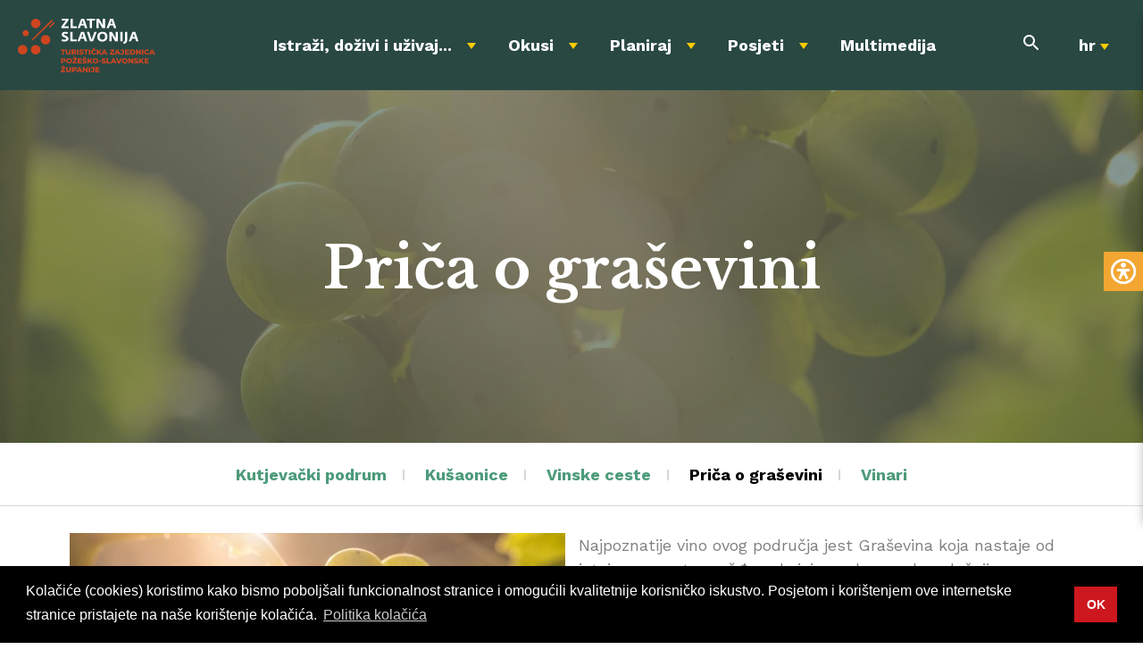

--- FILE ---
content_type: text/html; charset=utf-8
request_url: https://visitslavonia.hr/okusi/vinska-prica/prica-o-grasevini/
body_size: 120361
content:




<!DOCTYPE html>
<html lang="hr">
<head>
    <meta charset="utf-8">
            <link rel="alternate" href="https://visitslavonia.hr/okusi/vinska-prica/prica-o-grasevini/" hreflang="hr" />
            <link rel="alternate" href="https://visitslavonia.hr/en/tastes/wine-story/the-story-about-grasevina/" hreflang="en" />
            <link rel="alternate" href="https://visitslavonia.hr/de/geschmacker/die-geschichte-des-weines/die-geschichte-uber-grasevina/" hreflang="de" />
            <link rel="alternate" href="https://visitslavonia.hr/it/sapori/la-storia-del-vino/la-storia-della-grasevina/" hreflang="it" />
            <link rel="alternate" href="https://visitslavonia.hr/sl/okusi/vinska-zgodba/zgodba-o-grasevini/" hreflang="sl" />

        <link rel="alternate" href="https://visitslavonia.hr/okusi/vinska-prica/prica-o-grasevini/" hreflang="x-default" />

    <meta http-equiv="x-ua-compatible" content="ie=edge">
    <meta name="viewport" content="width=device-width, initial-scale=1">
    <meta name="google-site-verification" content="8krW8m03605Rkwwwu6zSaoB4M1UqXzoCg8RK8snbWH4" />
        <title> Priča o graševini |  Turistička zajednica Požeško-slavonske županije</title>
    <meta name="description" content=''>
        <meta property="og:image" content="https://visitslavonia.hr/media/1zaict0w/tz-psz-vinograd_borna-subota4-min.jpg?width=1230&height=600&scale=both&mode=crop" />
    <meta property="og:title" content='Priča o graševini |  Turistička zajednica Požeško-slavonske županije' />
    <meta property="og:url" content="https://visitslavonia.hr/okusi/vinska-prica/prica-o-grasevini/" />
    <meta property="og:type" content="article" />
    <meta property="og:description" content='' />
        <link rel="canonical" href="https://visitslavonia.hr/okusi/vinska-prica/prica-o-grasevini/">
    <link rel="icon" type="image/png" href="/images/favicon.png">
    <link rel="preconnect" href="https://fonts.gstatic.com">
    <link href="https://fonts.googleapis.com/css2?family=Libre+Baskerville:wght@700&family=Work+Sans:wght@400;700&display=swap" rel="stylesheet">
    <link rel="stylesheet" href="/css/compiled.css?v=2802" />
    <link rel="stylesheet" href="/css/bootstrap42.css" />
    <link rel="stylesheet" href="/css/style.css?v=35f" />
    <script src="/scripts/jquery-2.2.4.min.js"></script>
    <script src="/scripts/magnific.custom2.min.js"></script>

    <!-- Google Tag Manager -->
    <script>
        (function (w, d, s, l, i) {
            w[l] = w[l] || []; w[l].push({
                'gtm.start':
                    new Date().getTime(), event: 'gtm.js'
            }); var f = d.getElementsByTagName(s)[0],
                j = d.createElement(s), dl = l != 'dataLayer' ? '&l=' + l : ''; j.async = true; j.src =
                    'https://www.googletagmanager.com/gtm.js?id=' + i + dl; f.parentNode.insertBefore(j, f);
        })(window, document, 'script', 'dataLayer', 'GTM-K5ZV9DFL');</script>
    <!-- End Google Tag Manager -->
    <!-- Facebook Pixel Code -->
    <script>
        !function (f, b, e, v, n, t, s) {
            if (f.fbq) return; n = f.fbq = function () {
                n.callMethod ?
                    n.callMethod.apply(n, arguments) : n.queue.push(arguments)
            };
            if (!f._fbq) f._fbq = n; n.push = n; n.loaded = !0; n.version = '2.0';
            n.queue = []; t = b.createElement(e); t.async = !0;
            t.src = v; s = b.getElementsByTagName(e)[0];
            s.parentNode.insertBefore(t, s)
        }(window, document, 'script',
            'https://connect.facebook.net/en_US/fbevents.js');
        fbq('init', '1001211093341659');
        fbq('track', 'PageView');
    </script>
    <noscript><img height="1" width="1" style="display:none" src="https://www.facebook.com/tr?id=1001211093341659&ev=PageView&noscript=1" /></noscript>
    <!-- End Facebook Pixel Code -->
    <link rel="stylesheet" href="//cdnjs.cloudflare.com/ajax/libs/cookieconsent2/3.1.0/cookieconsent.min.css" />
    <script src="//cdnjs.cloudflare.com/ajax/libs/cookieconsent2/3.1.0/cookieconsent.min.js"></script>
    <script>
        window.addEventListener("load", function () {
            window.cookieconsent.initialise({
                "palette": {
                    "popup": {
                        "background": "#000"
                    },
                    "button": {
                        "background": "#cd171e"
                    }
                },
                "content": {
                    "message": "Kolačiće (cookies) koristimo kako bismo poboljšali funkcionalnost stranice i omogućili kvalitetnije korisničko iskustvo. Posjetom i korištenjem ove internetske stranice pristajete na naše korištenje kolačića.",
                    "dismiss": "OK",
                    "link": "Politika kolačića",
                    "href": "/politika-kolacica/"
                }
            })
        });
    </script>
    
</head>
<body>
    <!-- Google Tag Manager (noscript) -->
    <noscript>
        <iframe src="https://www.googletagmanager.com/ns.html?id=GTM-K5ZV9DFL"
                height="0" width="0" style="display:none;visibility:hidden"></iframe>
    </noscript>
    <!-- End Google Tag Manager (noscript) -->




<header class='header'>

            <div class='navigation-holder'>
                <a href="/" class="logo-link">
                    <img alt="Logo" class="logo-image" src="/svg/logo.svg" />
                </a>





                <nav class='navigation'>
                    <ul>
                            <li class='navigation-item'>
                                <a class="navigation-link" href="/istrazi-dozivi-i-uzivaj/">Istraži, doživi i uživaj...</a>
                                        <button class='mobile-menu-toggle subnavigation-toggle'></button>
                <div class='subnavigation'>
                    <div class='container'>
                        <ul class='subnavigation-level1'>
                                <li>
                                        <a href="/istrazi-dozivi-i-uzivaj/top-10-atrakcija/">Top 10 atrakcija</a>
                                    
                                            <button class='mobile-menu-toggle level2-toggle'></button>
                <ul class='subnavigation-level2'>
                        <li>
                            <a href="/istrazi-dozivi-i-uzivaj/top-10-atrakcija/perivoj-i-ergela-lipik/">Perivoj i Ergela Lipik</a>

                            
                        </li>
                        <li>
                            <a href="/istrazi-dozivi-i-uzivaj/top-10-atrakcija/omanovac-i-slavonski-banovac-u-pakracu/">Omanovac i Slavonski banovac u Pakracu</a>

                            
                        </li>
                        <li>
                            <a href="/istrazi-dozivi-i-uzivaj/top-10-atrakcija/muzej-i-trg-becarca-u-pleternici/">Muzej i Trg bećarca u Pleternici</a>

                            
                        </li>
                        <li>
                            <a href="/istrazi-dozivi-i-uzivaj/top-10-atrakcija/barokna-kulturno-sakralna-jezgra-pozege/">Barokna kulturno-sakralna jezgra Požege</a>

                            
                        </li>
                        <li>
                            <a href="/istrazi-dozivi-i-uzivaj/top-10-atrakcija/prica-o-panonskom-moru-terra-panonica-i-kuca-panonskog-mora/">Priča o Panonskom moru: Terra Panonica i Kuća Panonskog mora</a>

                            
                        </li>
                        <li>
                            <a href="/istrazi-dozivi-i-uzivaj/top-10-atrakcija/park-prirode-papuk/">Park prirode Papuk</a>

                            
                        </li>
                        <li>
                            <a href="/istrazi-dozivi-i-uzivaj/top-10-atrakcija/pozeska-kuca/">Požeška kuća</a>

                            
                        </li>
                        <li>
                            <a href="/istrazi-dozivi-i-uzivaj/top-10-atrakcija/najstariji-vinski-podrum-u-hrvatskoj/">Najstariji vinski podrum u Hrvatskoj</a>

                            
                        </li>
                        <li>
                            <a href="/istrazi-dozivi-i-uzivaj/top-10-atrakcija/vinske-ceste/">Vinske ceste</a>

                            
                        </li>
                        <li>
                            <a href="/istrazi-dozivi-i-uzivaj/top-10-atrakcija/sovsko-jezero/">Sovsko jezero</a>

                            
                        </li>
                </ul>
                                </li>
                                <li>
                                        <a href="/istrazi-dozivi-i-uzivaj/outdoor-aktivnosti/">Outdoor aktivnosti</a>
                                    
                                            <button class='mobile-menu-toggle level2-toggle'></button>
                <ul class='subnavigation-level2'>
                        <li>
                            <a href="/istrazi-dozivi-i-uzivaj/outdoor-aktivnosti/bike/">Bike</a>

                                <button class='mobile-menu-toggle level3-toggle'></button>
                                            <ul class='subnavigation-level3'>
                        <li>
                            <a href="/istrazi-dozivi-i-uzivaj/outdoor-aktivnosti/bike/bike-rute/">Bike rute</a>

                        </li>
                        <li>
                            <a href="/istrazi-dozivi-i-uzivaj/outdoor-aktivnosti/bike/bike-karte/">Bike karte</a>

                        </li>
                        <li>
                            <a href="/istrazi-dozivi-i-uzivaj/outdoor-aktivnosti/bike/bike-usluge/">Bike usluge</a>

                        </li>
                        <li>
                            <a href="/istrazi-dozivi-i-uzivaj/outdoor-aktivnosti/bike/bike-vodici/">Bike vodiči</a>

                        </li>
                        <li>
                            <a href="/istrazi-dozivi-i-uzivaj/outdoor-aktivnosti/bike/bike-bed/">Bike&amp;Bed</a>

                        </li>
                        <li>
                            <a href="/istrazi-dozivi-i-uzivaj/outdoor-aktivnosti/bike/nositelji-bike-bed-standarda/">Nositelji Bike&amp;Bed standarda</a>

                        </li>
                </ul>

                        </li>
                        <li>
                            <a href="/istrazi-dozivi-i-uzivaj/outdoor-aktivnosti/planinarenje/">Planinarenje</a>

                                <button class='mobile-menu-toggle level3-toggle'></button>
                                            <ul class='subnavigation-level3'>
                        <li>
                            <a href="/istrazi-dozivi-i-uzivaj/outdoor-aktivnosti/planinarenje/pozeska-planinarska-obilaznica/">Požeška planinarska obilaznica</a>

                        </li>
                        <li>
                            <a href="/istrazi-dozivi-i-uzivaj/outdoor-aktivnosti/planinarenje/planinarske-aktivnosti/">Planinarske aktivnosti</a>

                        </li>
                </ul>

                        </li>
                        <li>
                            <a href="/istrazi-dozivi-i-uzivaj/outdoor-aktivnosti/pjesacenje-trcanje/">Pješačenje/trčanje</a>

                                <button class='mobile-menu-toggle level3-toggle'></button>
                                            <ul class='subnavigation-level3'>
                        <li>
                            <a href="/istrazi-dozivi-i-uzivaj/outdoor-aktivnosti/pjesacenje-trcanje/pjesacko-trkacke-rute/">Pješačko-trkačke rute</a>

                        </li>
                </ul>

                        </li>
                        <li>
                            <a href="/istrazi-dozivi-i-uzivaj/outdoor-aktivnosti/kupalista/">Kupališta</a>

                                <button class='mobile-menu-toggle level3-toggle'></button>
                                            <ul class='subnavigation-level3'>
                        <li>
                            <a href="/istrazi-dozivi-i-uzivaj/outdoor-aktivnosti/kupalista/toplice-lipik/">Toplice Lipik</a>

                        </li>
                        <li>
                            <a href="/istrazi-dozivi-i-uzivaj/outdoor-aktivnosti/kupalista/aquapark-shhhuma/">Aquapark Shhhuma</a>

                        </li>
                        <li>
                            <a href="/istrazi-dozivi-i-uzivaj/outdoor-aktivnosti/kupalista/gradski-bazen-pozega/">Gradski bazen Požega</a>

                        </li>
                        <li>
                            <a href="/istrazi-dozivi-i-uzivaj/outdoor-aktivnosti/kupalista/bazeni-lipik/">Bazeni Lipik</a>

                        </li>
                </ul>

                        </li>
                        <li>
                            <a href="/istrazi-dozivi-i-uzivaj/outdoor-aktivnosti/paintball/">Paintball</a>

                            
                        </li>
                        <li>
                            <a href="/istrazi-dozivi-i-uzivaj/outdoor-aktivnosti/pogled-iz-zraka/">Pogled iz zraka</a>

                            
                        </li>
                        <li>
                            <a href="/istrazi-dozivi-i-uzivaj/outdoor-aktivnosti/u-kas/">U kas</a>

                            
                        </li>
                        <li>
                            <a href="/istrazi-dozivi-i-uzivaj/outdoor-aktivnosti/auto-moto-enduro-quad/">Auto/moto/enduro/quad</a>

                            
                        </li>
                        <li>
                            <a href="/istrazi-dozivi-i-uzivaj/outdoor-aktivnosti/sportsko-penjanje/">Sportsko penjanje</a>

                            
                        </li>
                </ul>
                                </li>
                                <li>
                                        <a href="/istrazi-dozivi-i-uzivaj/park-prirode-papuk/">Park prirode Papuk</a>
                                    
                                            <button class='mobile-menu-toggle level2-toggle'></button>
                <ul class='subnavigation-level2'>
                        <li>
                            <a href="/istrazi-dozivi-i-uzivaj/park-prirode-papuk/kuca-panonskog-mora/">Kuća Panonskog mora</a>

                            
                        </li>
                        <li>
                            <a href="/istrazi-dozivi-i-uzivaj/park-prirode-papuk/adrenalinski-park-duboka/">Adrenalinski park Duboka</a>

                            
                        </li>
                        <li>
                            <a href="/istrazi-dozivi-i-uzivaj/park-prirode-papuk/geopoucna-tocka-zvecevo/">Geopoučna točka Zvečevo</a>

                            
                        </li>
                        <li>
                            <a href="/istrazi-dozivi-i-uzivaj/park-prirode-papuk/kamp-odmoriste-duboka/">Kamp odmorište Duboka</a>

                            
                        </li>
                </ul>
                                </li>
                                <li>
                                        <a href="/istrazi-dozivi-i-uzivaj/drzavna-ergela-lipik/">Državna ergela Lipik</a>
                                    
                                </li>
                                <li>
                                        <a href="/istrazi-dozivi-i-uzivaj/interpretacijski-i-posjetiteljski-centri/">Interpretacijski i posjetiteljski centri</a>
                                    
                                            <button class='mobile-menu-toggle level2-toggle'></button>
                <ul class='subnavigation-level2'>
                        <li>
                            <a href="/istrazi-dozivi-i-uzivaj/interpretacijski-i-posjetiteljski-centri/kuca-panonskog-mora/">Kuća Panonskog mora</a>

                            
                        </li>
                        <li>
                            <a href="/istrazi-dozivi-i-uzivaj/interpretacijski-i-posjetiteljski-centri/muzej-becarca/">Muzej bećarca</a>

                            
                        </li>
                        <li>
                            <a href="/istrazi-dozivi-i-uzivaj/interpretacijski-i-posjetiteljski-centri/narodne-kupke/">Narodne kupke</a>

                            
                        </li>
                        <li>
                            <a href="/istrazi-dozivi-i-uzivaj/interpretacijski-i-posjetiteljski-centri/pozeska-kuca/">Požeška kuća</a>

                            
                        </li>
                        <li>
                            <a href="/istrazi-dozivi-i-uzivaj/interpretacijski-i-posjetiteljski-centri/terra-panonica/">Terra Panonica</a>

                            
                        </li>
                        <li>
                            <a href="/istrazi-dozivi-i-uzivaj/interpretacijski-i-posjetiteljski-centri/vila-dobre-vode/">Vila dobre vode</a>

                            
                        </li>
                </ul>
                                </li>
                                <li>
                                        <a href="/istrazi-dozivi-i-uzivaj/kulturna-ruta-staza-zeljeznog-doba-podunavlja/">Kulturna ruta Staza željeznog doba Podunavlja</a>
                                    
                                </li>
                                <li>
                                        <a href="/istrazi-dozivi-i-uzivaj/povijesna-bastina/">Povijesna baština</a>
                                    
                                            <button class='mobile-menu-toggle level2-toggle'></button>
                <ul class='subnavigation-level2'>
                        <li>
                            <a href="/istrazi-dozivi-i-uzivaj/povijesna-bastina/pozega-povijesna-jezgra/">Požega povijesna jezgra</a>

                                <button class='mobile-menu-toggle level3-toggle'></button>
                                            <ul class='subnavigation-level3'>
                        <li>
                            <a href="/istrazi-dozivi-i-uzivaj/povijesna-bastina/pozega-povijesna-jezgra/kuzni-pil/">Kužni pil</a>

                        </li>
                        <li>
                            <a href="/istrazi-dozivi-i-uzivaj/povijesna-bastina/pozega-povijesna-jezgra/spomenik-fra-luki-ibrisimovicu/">Spomenik fra Luki Ibrišimoviću</a>

                        </li>
                        <li>
                            <a href="/istrazi-dozivi-i-uzivaj/povijesna-bastina/pozega-povijesna-jezgra/stari-grad-pozega/">Stari grad Požega</a>

                        </li>
                </ul>

                        </li>
                        <li>
                            <a href="/istrazi-dozivi-i-uzivaj/povijesna-bastina/dvorac-baruna-trenka/">Dvorac baruna Trenka</a>

                                <button class='mobile-menu-toggle level3-toggle'></button>
                                            <ul class='subnavigation-level3'>
                        <li>
                            <a href="/istrazi-dozivi-i-uzivaj/povijesna-bastina/dvorac-baruna-trenka/dvorac-baruna-trenka-trenkovo/">Dvorac baruna Trenka, Trenkovo</a>

                        </li>
                        <li>
                            <a href="/istrazi-dozivi-i-uzivaj/povijesna-bastina/dvorac-baruna-trenka/dvorac-baruna-trenka-pakrac/">Dvorac baruna Trenka, Pakrac</a>

                        </li>
                </ul>

                        </li>
                        <li>
                            <a href="/istrazi-dozivi-i-uzivaj/povijesna-bastina/dvorac-kutjevo/">Dvorac Kutjevo</a>

                            
                        </li>
                        <li>
                            <a href="/istrazi-dozivi-i-uzivaj/povijesna-bastina/stari-grad-velika/">Stari grad Velika</a>

                            
                        </li>
                        <li>
                            <a href="/istrazi-dozivi-i-uzivaj/povijesna-bastina/stari-grad-kaptol/">Stari grad Kaptol</a>

                            
                        </li>
                        <li>
                            <a href="/istrazi-dozivi-i-uzivaj/povijesna-bastina/stari-grad-pakrac/">Stari grad Pakrac</a>

                            
                        </li>
                        <li>
                            <a href="/istrazi-dozivi-i-uzivaj/povijesna-bastina/dolacki-stari-grad/">Dolački stari grad</a>

                            
                        </li>
                        <li>
                            <a href="/istrazi-dozivi-i-uzivaj/povijesna-bastina/spahijski-podrum/">Spahijski podrum</a>

                            
                        </li>
                        <li>
                            <a href="/istrazi-dozivi-i-uzivaj/povijesna-bastina/arheolosko-nalaziste-rudina/">Arheološko nalazište Rudina</a>

                            
                        </li>
                        <li>
                            <a href="/istrazi-dozivi-i-uzivaj/povijesna-bastina/arheolosko-nalaziste-kaptol/">Arheološko nalazište Kaptol</a>

                                <button class='mobile-menu-toggle level3-toggle'></button>
                                            <ul class='subnavigation-level3'>
                        <li>
                            <a href="/istrazi-dozivi-i-uzivaj/povijesna-bastina/arheolosko-nalaziste-kaptol/halstatski-kaptol-arheolosko-nalaziste-svjetskog-glasa/">Halštatski Kaptol, arheološko nalazište svjetskog glasa</a>

                        </li>
                </ul>

                        </li>
                        <li>
                            <a href="/istrazi-dozivi-i-uzivaj/povijesna-bastina/kurija-kusevic/">Kurija Kušević</a>

                            
                        </li>
                        <li>
                            <a href="/istrazi-dozivi-i-uzivaj/povijesna-bastina/caklovac/">Čaklovac</a>

                            
                        </li>
                        <li>
                            <a href="/istrazi-dozivi-i-uzivaj/povijesna-bastina/stari-grad-viskovci/">Stari grad Viškovci</a>

                            
                        </li>
                </ul>
                                </li>
                                <li>
                                        <a href="/istrazi-dozivi-i-uzivaj/zasticena-prirodna-bastina/">Zaštićena prirodna baština</a>
                                    
                                            <button class='mobile-menu-toggle level2-toggle'></button>
                <ul class='subnavigation-level2'>
                        <li>
                            <a href="/istrazi-dozivi-i-uzivaj/zasticena-prirodna-bastina/lipicki-perivoj/">Lipički perivoj</a>

                                <button class='mobile-menu-toggle level3-toggle'></button>
                                            <ul class='subnavigation-level3'>
                        <li>
                            <a href="/istrazi-dozivi-i-uzivaj/zasticena-prirodna-bastina/lipicki-perivoj/jelkina-staza/">Jelkina staza</a>

                        </li>
                        <li>
                            <a href="/istrazi-dozivi-i-uzivaj/zasticena-prirodna-bastina/lipicki-perivoj/jelkina-klupa/">Jelkina klupa</a>

                        </li>
                        <li>
                            <a href="/istrazi-dozivi-i-uzivaj/zasticena-prirodna-bastina/lipicki-perivoj/jelkin-brijeg/">Jelkin brijeg</a>

                        </li>
                        <li>
                            <a href="/istrazi-dozivi-i-uzivaj/zasticena-prirodna-bastina/lipicki-perivoj/kursalon/">Kursalon</a>

                        </li>
                        <li>
                            <a href="/istrazi-dozivi-i-uzivaj/zasticena-prirodna-bastina/lipicki-perivoj/antunovo-vrelo/">Antunovo vrelo</a>

                        </li>
                </ul>

                        </li>
                        <li>
                            <a href="/istrazi-dozivi-i-uzivaj/zasticena-prirodna-bastina/sovsko-jezero/">Sovsko jezero</a>

                            
                        </li>
                        <li>
                            <a href="/istrazi-dozivi-i-uzivaj/zasticena-prirodna-bastina/park-u-trenkovu/">Park u Trenkovu</a>

                            
                        </li>
                        <li>
                            <a href="/istrazi-dozivi-i-uzivaj/zasticena-prirodna-bastina/park-u-kutjevu/">Park u Kutjevu</a>

                            
                        </li>
                        <li>
                            <a href="/istrazi-dozivi-i-uzivaj/zasticena-prirodna-bastina/natura-2000/">Natura 2000</a>

                            
                        </li>
                        <li>
                            <a href="/istrazi-dozivi-i-uzivaj/zasticena-prirodna-bastina/spilja-trbusnjak/">Špilja Trbušnjak</a>

                            
                        </li>
                </ul>
                                </li>
                        </ul>
                    </div>
                </div>

                            </li>
                            <li class='navigation-item'>
                                <a class="navigation-link" href="/okusi/">Okusi</a>
                                        <button class='mobile-menu-toggle subnavigation-toggle'></button>
                <div class='subnavigation'>
                    <div class='container'>
                        <ul class='subnavigation-level1'>
                                <li>
                                        <a href="/okusi/vinska-prica/">Vinska priča</a>
                                    
                                            <button class='mobile-menu-toggle level2-toggle'></button>
                <ul class='subnavigation-level2'>
                        <li>
                            <a href="/okusi/vinska-prica/kutjevacki-podrum/">Kutjevački podrum</a>

                                <button class='mobile-menu-toggle level3-toggle'></button>
                                            <ul class='subnavigation-level3'>
                        <li>
                            <a href="/okusi/vinska-prica/kutjevacki-podrum/trezor-1232/">Trezor 1232</a>

                        </li>
                        <li>
                            <a href="/okusi/vinska-prica/kutjevacki-podrum/vila-vinkomir/">Vila Vinkomir</a>

                        </li>
                </ul>

                        </li>
                        <li>
                            <a href="/okusi/vinska-prica/kusaonice/">Kušaonice</a>

                                <button class='mobile-menu-toggle level3-toggle'></button>
                                            <ul class='subnavigation-level3'>
                        <li>
                            <a href="/okusi/vinska-prica/kusaonice/kusaonica-galic/">Kušaonica Galić</a>

                        </li>
                        <li>
                            <a href="/okusi/vinska-prica/kusaonice/kusaonica-krauthaker/">Kušaonica Krauthaker</a>

                        </li>
                        <li>
                            <a href="/okusi/vinska-prica/kusaonice/kusaonica-mihalj/">Kušaonica Mihalj</a>

                        </li>
                        <li>
                            <a href="/okusi/vinska-prica/kusaonice/kusaonica-sokac/">Kušaonica Šokac</a>

                        </li>
                        <li>
                            <a href="/okusi/vinska-prica/kusaonice/kusaonica-vina-bodegrajac/">Kušaonica vina Bodegrajac</a>

                        </li>
                        <li>
                            <a href="/okusi/vinska-prica/kusaonice/kusaonica-vina-ceco/">Kušaonica vina Ceco</a>

                        </li>
                        <li>
                            <a href="/okusi/vinska-prica/kusaonice/kusaonica-vina-kutjevo-d-d/">Kušaonica vina Kutjevo d.d.</a>

                        </li>
                        <li>
                            <a href="/okusi/vinska-prica/kusaonice/kusaonica-vina-marin-jogun/">Kušaonica vina Marin Jogun</a>

                        </li>
                        <li>
                            <a href="/okusi/vinska-prica/kusaonice/kusaonica-vina-vinogradarstvo-i-vinarstvo-b-jakobovic/">Kušaonica vina Vinogradarstvo i vinarstvo B. Jakobović</a>

                        </li>
                </ul>

                        </li>
                        <li>
                            <a href="/okusi/vinska-prica/vinske-ceste/">Vinske ceste</a>

                                <button class='mobile-menu-toggle level3-toggle'></button>
                                            <ul class='subnavigation-level3'>
                        <li>
                            <a href="/okusi/vinska-prica/vinske-ceste/vinogorje-kutjevo/">Vinogorje Kutjevo</a>

                        </li>
                        <li>
                            <a href="/okusi/vinska-prica/vinske-ceste/vinogorje-pozega-pleternica/">Vinogorje Požega-Pleternica</a>

                        </li>
                        <li>
                            <a href="/okusi/vinska-prica/vinske-ceste/vinogorje-pakrac/">Vinogorje Pakrac</a>

                        </li>
                </ul>

                        </li>
                        <li>
                            <a href="/okusi/vinska-prica/prica-o-grasevini/">Priča o graševini</a>

                                <button class='mobile-menu-toggle level3-toggle'></button>
                                            <ul class='subnavigation-level3'>
                        <li>
                            <a href="/okusi/vinska-prica/prica-o-grasevini/ljudi-vinogorja-i-grasevina/">Ljudi, vinogorja i graševina</a>

                        </li>
                        <li>
                            <a href="/okusi/vinska-prica/prica-o-grasevini/sva-lica-grasevine/">Sva lica graševine</a>

                        </li>
                        <li>
                            <a href="/okusi/vinska-prica/prica-o-grasevini/prica-o-izvanrednim-uspjesima-u-svijetu-vina/">Priča o izvanrednim uspjesima u svijetu vina</a>

                        </li>
                        <li>
                            <a href="/okusi/vinska-prica/prica-o-grasevini/grasevina-i-slavonske-delicije-savrsen-par-na-stolu/">Graševina i slavonske delicije: Savršen par na stolu</a>

                        </li>
                        <li>
                            <a href="/okusi/vinska-prica/prica-o-grasevini/grasevina-kroz-oci-sommeliera/">Graševina kroz oči sommeliera</a>

                        </li>
                        <li>
                            <a href="/okusi/vinska-prica/prica-o-grasevini/svijet-grasevine/">Svijet graševine</a>

                        </li>
                </ul>

                        </li>
                        <li>
                            <a href="/okusi/vinska-prica/vinari/">Vinari</a>

                            
                        </li>
                </ul>
                                </li>
                                <li>
                                        <a href="/okusi/gastro-ponuda/">Gastro ponuda</a>
                                    
                                            <button class='mobile-menu-toggle level2-toggle'></button>
                <ul class='subnavigation-level2'>
                        <li>
                            <a href="/okusi/gastro-ponuda/restorani-okusi-zlatne-slavonije/">Restorani Okusi Zlatne Slavonije</a>

                                <button class='mobile-menu-toggle level3-toggle'></button>
                                            <ul class='subnavigation-level3'>
                        <li>
                            <a href="/okusi/gastro-ponuda/restorani-okusi-zlatne-slavonije/krcma-stari-fenjeri/">Krčma Stari Fenjeri</a>

                        </li>
                        <li>
                            <a href="/okusi/gastro-ponuda/restorani-okusi-zlatne-slavonije/krcma-zlatni-lug/">Krčma Zlatni Lug</a>

                        </li>
                        <li>
                            <a href="/okusi/gastro-ponuda/restorani-okusi-zlatne-slavonije/omanovac/">Omanovac</a>

                        </li>
                        <li>
                            <a href="/okusi/gastro-ponuda/restorani-okusi-zlatne-slavonije/restoran-klas/">Restoran Klas</a>

                        </li>
                        <li>
                            <a href="/okusi/gastro-ponuda/restorani-okusi-zlatne-slavonije/restoran-schon-blick/">Restoran Sch&#246;n Blick</a>

                        </li>
                        <li>
                            <a href="/okusi/gastro-ponuda/restorani-okusi-zlatne-slavonije/restoran-shhhuma/">Restoran Shhhuma</a>

                        </li>
                </ul>

                        </li>
                        <li>
                            <a href="/okusi/gastro-ponuda/ostali-ugostiteljski-objekti/">Ostali ugostiteljski objekti</a>

                            
                        </li>
                </ul>
                                </li>
                                <li>
                                        <a href="/okusi/med-zlatne-slavonije/">Med Zlatne Slavonije</a>
                                    
                                </li>
                                <li>
                                        <a href="/okusi/rakija-gin-vinjaci-i-jos-puno-toga/">Rakija, gin, vinjaci... i još puno toga</a>
                                    
                                            <button class='mobile-menu-toggle level2-toggle'></button>
                <ul class='subnavigation-level2'>
                        <li>
                            <a href="/okusi/rakija-gin-vinjaci-i-jos-puno-toga/slavonska-rakija-zagrijat-ce-dusu/">Slavonska rakija zagrijat će dušu</a>

                                <button class='mobile-menu-toggle level3-toggle'></button>
                                            <ul class='subnavigation-level3'>
                        <li>
                            <a href="/okusi/rakija-gin-vinjaci-i-jos-puno-toga/slavonska-rakija-zagrijat-ce-dusu/destilerija-simic/">Destilerija Šimić</a>

                        </li>
                        <li>
                            <a href="/okusi/rakija-gin-vinjaci-i-jos-puno-toga/slavonska-rakija-zagrijat-ce-dusu/og-ribicic/">OG Ribičić</a>

                        </li>
                        <li>
                            <a href="/okusi/rakija-gin-vinjaci-i-jos-puno-toga/slavonska-rakija-zagrijat-ce-dusu/opg-ljubica-vido/">OPG Ljubica Vido</a>

                        </li>
                </ul>

                        </li>
                        <li>
                            <a href="/okusi/rakija-gin-vinjaci-i-jos-puno-toga/craft-gin/">Craft gin</a>

                            
                        </li>
                        <li>
                            <a href="/okusi/rakija-gin-vinjaci-i-jos-puno-toga/na-stablu-ili-u-cokanjcicu-kruski-je-tesko-odoljeti/">Na stablu ili u čokanjčiću kruški je teško odoljeti</a>

                            
                        </li>
                </ul>
                                </li>
                                <li>
                                        <a href="/okusi/craft-pivovare/">Craft pivovare</a>
                                    
                                </li>
                                <li>
                                        <a href="/okusi/priroda-na-stolu/">Priroda na stolu</a>
                                    
                                </li>
                                <li>
                                        <a href="/okusi/velika-slatka-prica/">Velika slatka priča</a>
                                    
                                </li>
                                <li>
                                        <a href="/okusi/sto-se-reze-pod-45/">Što se reže pod 45?</a>
                                    
                                </li>
                                <li>
                                        <a href="/okusi/sir/">Sir</a>
                                    
                                            <button class='mobile-menu-toggle level2-toggle'></button>
                <ul class='subnavigation-level2'>
                        <li>
                            <a href="/okusi/sir/opg-anita-asenbrener/">OPG Anita Ašenbrener</a>

                            
                        </li>
                        <li>
                            <a href="/okusi/sir/opg-lukacevic-branko/">OPG Lukačević Branko</a>

                            
                        </li>
                        <li>
                            <a href="/okusi/sir/opg-perinovic/">OPG Perinović</a>

                            
                        </li>
                        <li>
                            <a href="/okusi/sir/opg-ribicic-marija/">OPG Ribičić Marija</a>

                            
                        </li>
                </ul>
                                </li>
                                <li>
                                        <a href="/okusi/kusaonice-domacih-proizvoda/">Kušaonice domaćih proizvoda</a>
                                    
                                            <button class='mobile-menu-toggle level2-toggle'></button>
                <ul class='subnavigation-level2'>
                        <li>
                            <a href="/okusi/kusaonice-domacih-proizvoda/kusaonica-galic/">Kušaonica Galić</a>

                            
                        </li>
                        <li>
                            <a href="/okusi/kusaonice-domacih-proizvoda/kusaonica-krauthaker/">Kušaonica Krauthaker</a>

                            
                        </li>
                        <li>
                            <a href="/okusi/kusaonice-domacih-proizvoda/kusaonica-luks/">Kušaonica LUKS</a>

                            
                        </li>
                        <li>
                            <a href="/okusi/kusaonice-domacih-proizvoda/kusaonica-opg-ribicic/">Kušaonica OPG Ribičić</a>

                            
                        </li>
                        <li>
                            <a href="/okusi/kusaonice-domacih-proizvoda/kusaonica-sokac/">Kušaonica Šokac</a>

                            
                        </li>
                        <li>
                            <a href="/okusi/kusaonice-domacih-proizvoda/kusaonica-vina-bodegrajac/">Kušaonica vina Bodegrajac</a>

                            
                        </li>
                        <li>
                            <a href="/okusi/kusaonice-domacih-proizvoda/kusaonica-vina-ceco/">Kušaonica vina Ceco</a>

                            
                        </li>
                        <li>
                            <a href="/okusi/kusaonice-domacih-proizvoda/kusaonica-vina-kutjevo-d-d/">Kušaonica vina Kutjevo d.d.</a>

                            
                        </li>
                        <li>
                            <a href="/okusi/kusaonice-domacih-proizvoda/kusaonica-vina-marin-jogun/">Kušaonica vina Marin Jogun</a>

                            
                        </li>
                        <li>
                            <a href="/okusi/kusaonice-domacih-proizvoda/kusaonica-vina-vinogradarstvo-i-vinarstvo-b-jakobovic/">Kušaonica vina Vinogradarstvo i vinarstvo B. Jakobović</a>

                            
                        </li>
                </ul>
                                </li>
                        </ul>
                    </div>
                </div>

                            </li>
                            <li class='navigation-item'>
                                <a class="navigation-link" href="/planiraj/">Planiraj</a>
                                        <button class='mobile-menu-toggle subnavigation-toggle'></button>
                <div class='subnavigation'>
                    <div class='container'>
                        <ul class='subnavigation-level1'>
                                <li>
                                        <a href="/planiraj/turisticke-info-karte/">Turističke info karte</a>
                                    
                                </li>
                                <li>
                                        <a href="/planiraj/smjestaj/">Smještaj</a>
                                    
                                            <button class='mobile-menu-toggle level2-toggle'></button>
                <ul class='subnavigation-level2'>
                        <li>
                            <a href="/planiraj/smjestaj/apartmani/">Apartmani</a>

                                <button class='mobile-menu-toggle level3-toggle'></button>
                                            <ul class='subnavigation-level3'>
                        <li>
                            <a href="/planiraj/smjestaj/apartmani/apartman-barcan/">Apartman Barčan</a>

                        </li>
                        <li>
                            <a href="/planiraj/smjestaj/apartmani/apartman-dado/">Apartman Dado</a>

                        </li>
                        <li>
                            <a href="/planiraj/smjestaj/apartmani/apartman-deniro/">Apartman Deniro</a>

                        </li>
                        <li>
                            <a href="/planiraj/smjestaj/apartmani/apartman-erik/">Apartman Erik</a>

                        </li>
                        <li>
                            <a href="/planiraj/smjestaj/apartmani/apartman-glazer/">Apartman Glazer</a>

                        </li>
                        <li>
                            <a href="/planiraj/smjestaj/apartmani/apartman-gold/">Apartman Gold</a>

                        </li>
                        <li>
                            <a href="/planiraj/smjestaj/apartmani/apartman-goodlife/">Apartman GoodLife</a>

                        </li>
                        <li>
                            <a href="/planiraj/smjestaj/apartmani/apartman-marija/">Apartman Marija</a>

                        </li>
                        <li>
                            <a href="/planiraj/smjestaj/apartmani/apartman-incerum/">Apartman Incerum</a>

                        </li>
                        <li>
                            <a href="/planiraj/smjestaj/apartmani/apartman-ivana/">Apartman Ivana</a>

                        </li>
                        <li>
                            <a href="/planiraj/smjestaj/apartmani/apartman-jazz/">Apartman Jazz</a>

                        </li>
                        <li>
                            <a href="/planiraj/smjestaj/apartmani/apartman-kod-bake/">Apartman Kod bake</a>

                        </li>
                        <li>
                            <a href="/planiraj/smjestaj/apartmani/apartman-maryla/">Apartman Maryla</a>

                        </li>
                        <li>
                            <a href="/planiraj/smjestaj/apartmani/apartman-matacic/">Apartman Matačić</a>

                        </li>
                        <li>
                            <a href="/planiraj/smjestaj/apartmani/apartman-sveti-rok/">Apartman Sveti Rok</a>

                        </li>
                        <li>
                            <a href="/planiraj/smjestaj/apartmani/apartman-venite/">Apartman Venite</a>

                        </li>
                        <li>
                            <a href="/planiraj/smjestaj/apartmani/apartman-zanetti/">Apartman Zanetti</a>

                        </li>
                        <li>
                            <a href="/planiraj/smjestaj/apartmani/apartman-zdralovic/">Apartman Ždralović</a>

                        </li>
                        <li>
                            <a href="/planiraj/smjestaj/apartmani/apartmani-anka/">Apartmani Anka</a>

                        </li>
                        <li>
                            <a href="/planiraj/smjestaj/apartmani/apartmani-ankin-dvor/">Apartmani Ankin dvor</a>

                        </li>
                        <li>
                            <a href="/planiraj/smjestaj/apartmani/apartmani-centar/">Apartmani Centar</a>

                        </li>
                        <li>
                            <a href="/planiraj/smjestaj/apartmani/apartmani-dora/">Apartmani Dora</a>

                        </li>
                        <li>
                            <a href="/planiraj/smjestaj/apartmani/apartmani-golubica/">Apartmani Golubica</a>

                        </li>
                        <li>
                            <a href="/planiraj/smjestaj/apartmani/apartmani-kod-marka/">Apartmani kod Marka</a>

                        </li>
                        <li>
                            <a href="/planiraj/smjestaj/apartmani/apartmani-mirkovic/">Apartmani Mirković</a>

                        </li>
                        <li>
                            <a href="/planiraj/smjestaj/apartmani/apartmani-onix/">Apartmani Onix</a>

                        </li>
                        <li>
                            <a href="/planiraj/smjestaj/apartmani/apartmani-roma/">Apartmani Roma</a>

                        </li>
                        <li>
                            <a href="/planiraj/smjestaj/apartmani/ariana/">Ariana</a>

                        </li>
                        <li>
                            <a href="/planiraj/smjestaj/apartmani/cherry-berry-apartmani/">Cherry Berry Apartmani</a>

                        </li>
                        <li>
                            <a href="/planiraj/smjestaj/apartmani/deluxe-apartment-goodlife/">Deluxe Apartment GoodLife</a>

                        </li>
                        <li>
                            <a href="/planiraj/smjestaj/apartmani/domaci-j-d-o-o/">Domaći j.d.o.o.</a>

                        </li>
                        <li>
                            <a href="/planiraj/smjestaj/apartmani/ema-tours/">Ema Tours</a>

                        </li>
                        <li>
                            <a href="/planiraj/smjestaj/apartmani/gloria-apartman/">Gloria Apartman</a>

                        </li>
                        <li>
                            <a href="/planiraj/smjestaj/apartmani/kamena-kuca/">Kamena kuća</a>

                        </li>
                        <li>
                            <a href="/planiraj/smjestaj/apartmani/minea-apartmani/">Minea apartmani</a>

                        </li>
                        <li>
                            <a href="/planiraj/smjestaj/apartmani/nunanina/">NunaNina</a>

                        </li>
                        <li>
                            <a href="/planiraj/smjestaj/apartmani/rustica-nocte-butique-apartments/">Rustica Nocte Butique Apartments</a>

                        </li>
                        <li>
                            <a href="/planiraj/smjestaj/apartmani/soho-boutique-apartman/">Soho Boutique Apartman</a>

                        </li>
                        <li>
                            <a href="/planiraj/smjestaj/apartmani/studio-apartman-barcan/">Studio apartman Barčan</a>

                        </li>
                        <li>
                            <a href="/planiraj/smjestaj/apartmani/studio-apartman-budget/">Studio apartman Budget</a>

                        </li>
                        <li>
                            <a href="/planiraj/smjestaj/apartmani/studio-apartman-klaic/">Studio apartman Klaić</a>

                        </li>
                        <li>
                            <a href="/planiraj/smjestaj/apartmani/studio-apartman-venecia/">Studio apartman Venecia</a>

                        </li>
                        <li>
                            <a href="/planiraj/smjestaj/apartmani/studio-apartment-goodlife/">Studio Apartment GoodLife</a>

                        </li>
                        <li>
                            <a href="/planiraj/smjestaj/apartmani/villa-apartments-bognar/">Villa-Apartments Bognar</a>

                        </li>
                        <li>
                            <a href="/planiraj/smjestaj/apartmani/yosefsfeld/">Yosefsfeld</a>

                        </li>
                        <li>
                            <a href="/planiraj/smjestaj/apartmani/zimmer-frei-apartmani/">Zimmer Frei Apartmani</a>

                        </li>
                        <li>
                            <a href="/planiraj/smjestaj/apartmani/apartman-orljava/">Apartman Orljava</a>

                        </li>
                        <li>
                            <a href="/planiraj/smjestaj/apartmani/apartman-eden/">Apartman Eden</a>

                        </li>
                        <li>
                            <a href="/planiraj/smjestaj/apartmani/apartman-bros/">Apartman Broš</a>

                        </li>
                        <li>
                            <a href="/planiraj/smjestaj/apartmani/apartman-broadway/">Apartman Broadway</a>

                        </li>
                        <li>
                            <a href="/planiraj/smjestaj/apartmani/studio-apartman-santa-lucia/">Studio apartman Santa Lucia</a>

                        </li>
                </ul>

                        </li>
                        <li>
                            <a href="/planiraj/smjestaj/hoteli/">Hoteli</a>

                                <button class='mobile-menu-toggle level3-toggle'></button>
                                            <ul class='subnavigation-level3'>
                        <li>
                            <a href="/planiraj/smjestaj/hoteli/dvorac-kutjevo/">Dvorac Kutjevo</a>

                        </li>
                        <li>
                            <a href="/planiraj/smjestaj/hoteli/hotel-pakrac/">Hotel Pakrac</a>

                        </li>
                </ul>

                        </li>
                        <li>
                            <a href="/planiraj/smjestaj/kampovi/">Kampovi</a>

                                <button class='mobile-menu-toggle level3-toggle'></button>
                                            <ul class='subnavigation-level3'>
                        <li>
                            <a href="/planiraj/smjestaj/kampovi/kamp-izletiste-da-bar/">Kamp izletište &quot;Da-Bar&quot;</a>

                        </li>
                        <li>
                            <a href="/planiraj/smjestaj/kampovi/kamp-odmoriste-duboka/">Kamp odmorište Duboka</a>

                        </li>
                        <li>
                            <a href="/planiraj/smjestaj/kampovi/kamp-odmoriste-zlatni-lug/">Kamp odmorište Zlatni Lug</a>

                        </li>
                        <li>
                            <a href="/planiraj/smjestaj/kampovi/tog-condic-kamp-odmoriste-bungalovi/">TOG Čondić kamp odmorište - bungalovi</a>

                        </li>
                </ul>

                        </li>
                        <li>
                            <a href="/planiraj/smjestaj/kuce-za-odmor/">Kuće za odmor</a>

                                <button class='mobile-menu-toggle level3-toggle'></button>
                                            <ul class='subnavigation-level3'>
                        <li>
                            <a href="/planiraj/smjestaj/kuce-za-odmor/casa-negra/">Casa Negra</a>

                        </li>
                        <li>
                            <a href="/planiraj/smjestaj/kuce-za-odmor/kuca-dide-joze/">Kuća dide Joze</a>

                        </li>
                        <li>
                            <a href="/planiraj/smjestaj/kuce-za-odmor/kuca-na-slapu/">Kuća na slapu</a>

                        </li>
                        <li>
                            <a href="/planiraj/smjestaj/kuce-za-odmor/kuca-za-odmor-balog/">Kuća za odmor Balog</a>

                        </li>
                        <li>
                            <a href="/planiraj/smjestaj/kuce-za-odmor/kuca-za-odmor-baron/">Kuća za odmor Baron</a>

                        </li>
                        <li>
                            <a href="/planiraj/smjestaj/kuce-za-odmor/kuca-za-odmor-dubravko/">Kuća za odmor Dubravko</a>

                        </li>
                        <li>
                            <a href="/planiraj/smjestaj/kuce-za-odmor/kuca-za-odmor-ducat-slavonije/">Kuća za odmor Ducat Slavonije</a>

                        </li>
                        <li>
                            <a href="/planiraj/smjestaj/kuce-za-odmor/kuca-za-odmor-ella/">Kuća za odmor Ella</a>

                        </li>
                        <li>
                            <a href="/planiraj/smjestaj/kuce-za-odmor/kuca-za-odmor-grasevina/">Kuća za odmor Graševina</a>

                        </li>
                        <li>
                            <a href="/planiraj/smjestaj/kuce-za-odmor/kuca-za-odmor-grunt/">Kuća za odmor Grunt</a>

                        </li>
                        <li>
                            <a href="/planiraj/smjestaj/kuce-za-odmor/kuca-za-odmor-ivana/">Kuća za odmor Ivana</a>

                        </li>
                        <li>
                            <a href="/planiraj/smjestaj/kuce-za-odmor/kuca-za-odmor-king-s-hill/">Kuća za odmor King&#39;s Hill</a>

                        </li>
                        <li>
                            <a href="/planiraj/smjestaj/kuce-za-odmor/kuca-za-odmor-kod-plavog-jorgovana/">Kuća za odmor Kod plavog jorgovana</a>

                        </li>
                        <li>
                            <a href="/planiraj/smjestaj/kuce-za-odmor/kuca-za-odmor-liberta/">Kuća za odmor Liberta</a>

                        </li>
                        <li>
                            <a href="/planiraj/smjestaj/kuce-za-odmor/kuca-za-odmor-mima/">Kuća za odmor Mima</a>

                        </li>
                        <li>
                            <a href="/planiraj/smjestaj/kuce-za-odmor/kuca-za-odmor-rina/">Kuća za odmor Rina</a>

                        </li>
                        <li>
                            <a href="/planiraj/smjestaj/kuce-za-odmor/kuca-za-odmor-rose/">Kuća za odmor Ros&#233;</a>

                        </li>
                        <li>
                            <a href="/planiraj/smjestaj/kuce-za-odmor/kuca-za-odmor-slavonka/">Kuća za odmor Slavonka</a>

                        </li>
                        <li>
                            <a href="/planiraj/smjestaj/kuce-za-odmor/kuca-za-odmor-vila-sara/">Kuća za odmor Vila Sara</a>

                        </li>
                        <li>
                            <a href="/planiraj/smjestaj/kuce-za-odmor/kuca-za-odmor-vila-tena/">Kuća za odmor Vila Tena</a>

                        </li>
                        <li>
                            <a href="/planiraj/smjestaj/kuce-za-odmor/kuca-za-odmor-vila-tina/">Kuća za odmor Vila Tina</a>

                        </li>
                        <li>
                            <a href="/planiraj/smjestaj/kuce-za-odmor/kuca-za-odmor-villa-vinka/">Kuća za odmor Villa Vinka</a>

                        </li>
                        <li>
                            <a href="/planiraj/smjestaj/kuce-za-odmor/kuca-za-odmor-vinovilla/">Kuća za odmor Vinovilla</a>

                        </li>
                        <li>
                            <a href="/planiraj/smjestaj/kuce-za-odmor/luxury-villa-rebecca/">Luxury Villa Rebecca</a>

                        </li>
                        <li>
                            <a href="/planiraj/smjestaj/kuce-za-odmor/vila-maja/">Vila Maja</a>

                        </li>
                        <li>
                            <a href="/planiraj/smjestaj/kuce-za-odmor/kuca-za-odmor-gesajale/">Kuća za odmor Gesajale</a>

                        </li>
                        <li>
                            <a href="/planiraj/smjestaj/kuce-za-odmor/kuca-za-odmor-akord/">Kuća za odmor Akord</a>

                        </li>
                        <li>
                            <a href="/planiraj/smjestaj/kuce-za-odmor/kuca-za-odmor-larva/">Kuća za odmor Larva</a>

                        </li>
                        <li>
                            <a href="/planiraj/smjestaj/kuce-za-odmor/kuca-za-odmor-anita/">Kuća za odmor Anita</a>

                        </li>
                        <li>
                            <a href="/planiraj/smjestaj/kuce-za-odmor/kuca-za-odmor-tihi-raj/">Kuća za odmor Tihi raj</a>

                        </li>
                </ul>

                        </li>
                        <li>
                            <a href="/planiraj/smjestaj/planinarski-domovi/">Planinarski domovi</a>

                                <button class='mobile-menu-toggle level3-toggle'></button>
                                            <ul class='subnavigation-level3'>
                        <li>
                            <a href="/planiraj/smjestaj/planinarski-domovi/omanovac/">Omanovac</a>

                        </li>
                </ul>

                        </li>
                        <li>
                            <a href="/planiraj/smjestaj/privatni-smjestaj/">Privatni smještaj</a>

                                <button class='mobile-menu-toggle level3-toggle'></button>
                                            <ul class='subnavigation-level3'>
                        <li>
                            <a href="/planiraj/smjestaj/privatni-smjestaj/kamena-kuca-2/">Kamena kuća 2</a>

                        </li>
                        <li>
                            <a href="/planiraj/smjestaj/privatni-smjestaj/mateo/">Mateo</a>

                        </li>
                        <li>
                            <a href="/planiraj/smjestaj/privatni-smjestaj/matino-imanje/">Matino imanje</a>

                        </li>
                        <li>
                            <a href="/planiraj/smjestaj/privatni-smjestaj/opg-mikic-dalibor/">OPG Mikić Dalibor</a>

                        </li>
                        <li>
                            <a href="/planiraj/smjestaj/privatni-smjestaj/slavonska-kuca/">Slavonska kuća</a>

                        </li>
                        <li>
                            <a href="/planiraj/smjestaj/privatni-smjestaj/vallirea/">Vallirea</a>

                        </li>
                        <li>
                            <a href="/planiraj/smjestaj/privatni-smjestaj/villa-maria/">Villa Maria</a>

                        </li>
                </ul>

                        </li>
                        <li>
                            <a href="/planiraj/smjestaj/prenociste/">Prenoćište</a>

                                <button class='mobile-menu-toggle level3-toggle'></button>
                                            <ul class='subnavigation-level3'>
                        <li>
                            <a href="/planiraj/smjestaj/prenociste/hep-nastavno-obrazovni-centar/">HEP - Nastavno obrazovni centar</a>

                        </li>
                        <li>
                            <a href="/planiraj/smjestaj/prenociste/prenociste-bagi/">Prenoćište Bagi</a>

                        </li>
                        <li>
                            <a href="/planiraj/smjestaj/prenociste/prenociste-denis/">Prenoćište Denis</a>

                        </li>
                        <li>
                            <a href="/planiraj/smjestaj/prenociste/prenociste-enjingi/">Prenoćište Enjingi</a>

                        </li>
                        <li>
                            <a href="/planiraj/smjestaj/prenociste/prenociste-grgin-dol/">Prenoćište Grgin dol</a>

                        </li>
                        <li>
                            <a href="/planiraj/smjestaj/prenociste/prenociste-klas/">Prenoćište Klas</a>

                        </li>
                        <li>
                            <a href="/planiraj/smjestaj/prenociste/prenociste-klas-2/">Prenoćište Klas 2</a>

                        </li>
                        <li>
                            <a href="/planiraj/smjestaj/prenociste/prenociste-lipa/">Prenoćište Lipa</a>

                        </li>
                        <li>
                            <a href="/planiraj/smjestaj/prenociste/prenociste-i-sobe-schon-blick/">Prenoćište i sobe Sch&#246;n Blick</a>

                        </li>
                        <li>
                            <a href="/planiraj/smjestaj/prenociste/prenociste-sax-win/">Prenoćište Sax Win</a>

                        </li>
                        <li>
                            <a href="/planiraj/smjestaj/prenociste/prenociste-zadrugar/">Prenoćište Zadrugar</a>

                        </li>
                        <li>
                            <a href="/planiraj/smjestaj/prenociste/prenociste-zlatni-lug/">Prenoćište Zlatni Lug</a>

                        </li>
                        <li>
                            <a href="/planiraj/smjestaj/prenociste/vila-edita/">Vila Edita</a>

                        </li>
                        <li>
                            <a href="/planiraj/smjestaj/prenociste/vila-stefica/">Vila Štefica</a>

                        </li>
                </ul>

                        </li>
                        <li>
                            <a href="/planiraj/smjestaj/ruralni-turizam/">Ruralni turizam</a>

                                <button class='mobile-menu-toggle level3-toggle'></button>
                                            <ul class='subnavigation-level3'>
                        <li>
                            <a href="/planiraj/smjestaj/ruralni-turizam/agroturizam-dobrogosce/">Agroturizam Dobrogošće</a>

                        </li>
                        <li>
                            <a href="/planiraj/smjestaj/ruralni-turizam/apartman-i-soba-jakopovic/">Apartman i soba Jakopović</a>

                        </li>
                        <li>
                            <a href="/planiraj/smjestaj/ruralni-turizam/green-gold/">Green Gold</a>

                        </li>
                        <li>
                            <a href="/planiraj/smjestaj/ruralni-turizam/kuca-za-odmor-franka/">Kuća za odmor Franka</a>

                        </li>
                        <li>
                            <a href="/planiraj/smjestaj/ruralni-turizam/kuca-za-odmor-nikol/">Kuća za odmor Nikol</a>

                        </li>
                        <li>
                            <a href="/planiraj/smjestaj/ruralni-turizam/objekt-za-robinzonski-smjestaj-kitokret/">Objekt za robinzonski smještaj Kitokret</a>

                        </li>
                        <li>
                            <a href="/planiraj/smjestaj/ruralni-turizam/opg-banovic/">OPG Banović</a>

                        </li>
                        <li>
                            <a href="/planiraj/smjestaj/ruralni-turizam/opg-blaskovic/">OPG Blašković</a>

                        </li>
                        <li>
                            <a href="/planiraj/smjestaj/ruralni-turizam/ruralna-kuca-za-odmor-sljivik-stari/">Ruralna kuća za odmor Šljivik stari</a>

                        </li>
                        <li>
                            <a href="/planiraj/smjestaj/ruralni-turizam/ruralna-kuca-za-odmor-goodlife/">Ruralna kuća za odmor GoodLife</a>

                        </li>
                        <li>
                            <a href="/planiraj/smjestaj/ruralni-turizam/ruralna-kuca-za-odmor-na-orljavi/">Ruralna kuća za odmor Na Orljavi</a>

                        </li>
                        <li>
                            <a href="/planiraj/smjestaj/ruralni-turizam/ruralna-kuca-za-odmor-salas-318/">Ruralna kuća za odmor Salaš 318</a>

                        </li>
                        <li>
                            <a href="/planiraj/smjestaj/ruralni-turizam/ruralna-kuca-za-odmor-viktorija/">Ruralna kuća za odmor Viktorija</a>

                        </li>
                        <li>
                            <a href="/planiraj/smjestaj/ruralni-turizam/seoska-vila-valis-aurea/">Seoska vila Valis Aurea</a>

                        </li>
                        <li>
                            <a href="/planiraj/smjestaj/ruralni-turizam/tog-condic/">TOG Čondić</a>

                        </li>
                        <li>
                            <a href="/planiraj/smjestaj/ruralni-turizam/turisticko-seljacko-domacinstvo-baka-ljuba/">Turističko seljačko domaćinstvo Baka Ljuba</a>

                        </li>
                        <li>
                            <a href="/planiraj/smjestaj/ruralni-turizam/ruralna-kuca-za-odmor-dolac-franic/">Ruralna kuća za odmor Dolac Franić</a>

                        </li>
                        <li>
                            <a href="/planiraj/smjestaj/ruralni-turizam/ruralna-kuca-za-odmor-villa-pletex/">Ruralna kuća za odmor Villa Pletex</a>

                        </li>
                        <li>
                            <a href="/planiraj/smjestaj/ruralni-turizam/ruralna-kuca-za-odmor-andreas/">Ruralna kuća za odmor Andreas</a>

                        </li>
                        <li>
                            <a href="/planiraj/smjestaj/ruralni-turizam/ruralna-kuca-za-odmor-danijela/">Ruralna kuća za odmor Danijela</a>

                        </li>
                </ul>

                        </li>
                        <li>
                            <a href="/planiraj/smjestaj/sobe/">Sobe</a>

                                <button class='mobile-menu-toggle level3-toggle'></button>
                                            <ul class='subnavigation-level3'>
                        <li>
                            <a href="/planiraj/smjestaj/sobe/fontana/">Fontana</a>

                        </li>
                        <li>
                            <a href="/planiraj/smjestaj/sobe/gloria-rooms/">Gloria Rooms</a>

                        </li>
                        <li>
                            <a href="/planiraj/smjestaj/sobe/kamene-kupke/">Kamene kupke</a>

                        </li>
                        <li>
                            <a href="/planiraj/smjestaj/sobe/konak/">Konak</a>

                        </li>
                        <li>
                            <a href="/planiraj/smjestaj/sobe/lu-lu-room/">Lu-Lu Room</a>

                        </li>
                        <li>
                            <a href="/planiraj/smjestaj/sobe/panonski-otoci/">Panonski otoci</a>

                        </li>
                        <li>
                            <a href="/planiraj/smjestaj/sobe/rooms-apartment-perak/">Rooms &amp; Apartment Perak</a>

                        </li>
                        <li>
                            <a href="/planiraj/smjestaj/sobe/soba-barcan/">Soba Barčan</a>

                        </li>
                        <li>
                            <a href="/planiraj/smjestaj/sobe/soba-matacic/">Soba Matačić</a>

                        </li>
                        <li>
                            <a href="/planiraj/smjestaj/sobe/soba-plese/">Soba Pleše</a>

                        </li>
                        <li>
                            <a href="/planiraj/smjestaj/sobe/soba-toncica/">Soba Tončica</a>

                        </li>
                        <li>
                            <a href="/planiraj/smjestaj/sobe/sobe-i-apartman-baja/">Sobe i apartman Baja</a>

                        </li>
                        <li>
                            <a href="/planiraj/smjestaj/sobe/sobe-i-studio-apartmani-kovacic/">Sobe i studio apartmani Kovačić</a>

                        </li>
                        <li>
                            <a href="/planiraj/smjestaj/sobe/sobe-marta/">Sobe Marta</a>

                        </li>
                        <li>
                            <a href="/planiraj/smjestaj/sobe/sobe-za-iznajmljivanje-ceco/">Sobe za iznajmljivanje Ceco</a>

                        </li>
                        <li>
                            <a href="/planiraj/smjestaj/sobe/stanisic-sobe-bistro/">Stanišić - Sobe &amp; Bistro</a>

                        </li>
                        <li>
                            <a href="/planiraj/smjestaj/sobe/vila-dora-sobe-i-studio-apartman/">Vila Dora sobe i studio apartman</a>

                        </li>
                        <li>
                            <a href="/planiraj/smjestaj/sobe/zimmer-frei/">Zimmer Frei</a>

                        </li>
                        <li>
                            <a href="/planiraj/smjestaj/sobe/vila-vinkomir/">Vila Vinkomir</a>

                        </li>
                        <li>
                            <a href="/planiraj/smjestaj/sobe/sobe-begovic/">Sobe Begović</a>

                        </li>
                </ul>

                        </li>
                </ul>
                                </li>
                                <li>
                                        <a href="/planiraj/digitalni-nomadi/">Digitalni nomadi</a>
                                    
                                </li>
                                <li>
                                        <a href="/planiraj/turisticke-agencije/">Turističke agencije</a>
                                    
                                            <button class='mobile-menu-toggle level2-toggle'></button>
                <ul class='subnavigation-level2'>
                        <li>
                            <a href="/planiraj/turisticke-agencije/arriva-travel/">Arriva travel</a>

                            
                        </li>
                        <li>
                            <a href="/planiraj/turisticke-agencije/lira-travel/">Lira Travel</a>

                            
                        </li>
                        <li>
                            <a href="/planiraj/turisticke-agencije/luks-bike-adventure/">Luks Bike Adventure</a>

                            
                        </li>
                        <li>
                            <a href="/planiraj/turisticke-agencije/tim/">TiM</a>

                            
                        </li>
                        <li>
                            <a href="/planiraj/turisticke-agencije/slavonski-banovac/">Slavonski banovac</a>

                            
                        </li>
                        <li>
                            <a href="/planiraj/turisticke-agencije/thrillseeker-croatia/">Thrillseeker Croatia</a>

                            
                        </li>
                        <li>
                            <a href="/planiraj/turisticke-agencije/venite/">Venite</a>

                            
                        </li>
                        <li>
                            <a href="/planiraj/turisticke-agencije/vistema/">Vistema</a>

                            
                        </li>
                        <li>
                            <a href="/planiraj/turisticke-agencije/zoa-tours/">Zoa Tours</a>

                            
                        </li>
                        <li>
                            <a href="/planiraj/turisticke-agencije/auretis/">Auretis</a>

                            
                        </li>
                </ul>
                                </li>
                                <li>
                                        <a href="/planiraj/najam-vozila/">Najam vozila</a>
                                    
                                </li>
                                <li>
                                        <a href="/planiraj/korisne-informacije/">Korisne informacije</a>
                                    
                                </li>
                                <li>
                                         <a href="/planiraj/dogadanja/?y=2026&m=1">Događanja</a>
                                    
                                </li>
                        </ul>
                    </div>
                </div>

                            </li>
                            <li class='navigation-item'>
                                <a class="navigation-link" href="/posjeti/">Posjeti</a>
                                        <button class='mobile-menu-toggle subnavigation-toggle'></button>
                <div class='subnavigation'>
                    <div class='container'>
                        <ul class='subnavigation-level1'>
                                <li>
                                        <a href="/posjeti/sakralna-bastina/">Sakralna baština</a>
                                    
                                            <button class='mobile-menu-toggle level2-toggle'></button>
                <ul class='subnavigation-level2'>
                        <li>
                            <a href="/posjeti/sakralna-bastina/pozeska-biskupija/">Požeška biskupija</a>

                            
                        </li>
                        <li>
                            <a href="/posjeti/sakralna-bastina/katedrala-sv-terezije-avilske/">Katedrala sv. Terezije Avilske</a>

                            
                        </li>
                        <li>
                            <a href="/posjeti/sakralna-bastina/riznica-pozeske-katedrale/">Riznica požeške Katedrale</a>

                            
                        </li>
                        <li>
                            <a href="/posjeti/sakralna-bastina/svetiste-gospe-od-suza/">Svetište Gospe od Suza</a>

                            
                        </li>
                        <li>
                            <a href="/posjeti/sakralna-bastina/samostan-redovnica-sv-vinka/">Samostan redovnica sv. Vinka</a>

                            
                        </li>
                        <li>
                            <a href="/posjeti/sakralna-bastina/goticka-crkva-u-tornju/">Gotička crkva u Tornju</a>

                            
                        </li>
                        <li>
                            <a href="/posjeti/sakralna-bastina/crkva-sv-lovre/">Crkva sv. Lovre</a>

                            
                        </li>
                        <li>
                            <a href="/posjeti/sakralna-bastina/kapela-sv-andrije/">Kapela sv. Andrije</a>

                            
                        </li>
                        <li>
                            <a href="/posjeti/sakralna-bastina/crkve/">Crkve</a>

                                <button class='mobile-menu-toggle level3-toggle'></button>
                                            <ul class='subnavigation-level3'>
                        <li>
                            <a href="/posjeti/sakralna-bastina/crkve/crkva-sv-ivana-krstitelja-badljevina/">Crkva Sv. Ivana Krstitelja, Badljevina</a>

                        </li>
                        <li>
                            <a href="/posjeti/sakralna-bastina/crkve/crkva-rodenja-blazene-djevice-marije-kutjevo/">Crkva Rođenja Blažene Djevice Marije, Kutjevo</a>

                        </li>
                        <li>
                            <a href="/posjeti/sakralna-bastina/crkve/crkva-sv-augustina-biskupa-velika/">Crkva Sv. Augustina Biskupa, Velika</a>

                        </li>
                        <li>
                            <a href="/posjeti/sakralna-bastina/crkve/crkva-bezgrjesnog-zaceca-blazene-djevice-marije-vetovo/">Crkva Bezgrješnog Začeća Blažene Djevice Marije, Vetovo</a>

                        </li>
                        <li>
                            <a href="/posjeti/sakralna-bastina/crkve/crkva-sv-mihaela-arkandela-strazeman/">Crkva sv. Mihaela Arkanđela, Stražeman</a>

                        </li>
                        <li>
                            <a href="/posjeti/sakralna-bastina/crkve/crkva-uznesenja-blazene-djevice-marije-pakrac/">Crkva Uznesenja Blažene Djevice Marije, Pakrac</a>

                        </li>
                        <li>
                            <a href="/posjeti/sakralna-bastina/crkve/crkva-sv-nikole-pleternica/">Crkva sv. Nikole, Pleternica</a>

                        </li>
                        <li>
                            <a href="/posjeti/sakralna-bastina/crkve/crkva-sv-duha-pozega/">Crkva Sv. Duha, Požega</a>

                        </li>
                </ul>

                        </li>
                </ul>
                                </li>
                                <li>
                                        <a href="/posjeti/kompleks-jankovic/">Kompleks Janković</a>
                                    
                                </li>
                                <li>
                                        <a href="/posjeti/muzeji-knjiznice-i-kazalista/">Muzeji, knjižnice i kazališta</a>
                                    
                                            <button class='mobile-menu-toggle level2-toggle'></button>
                <ul class='subnavigation-level2'>
                        <li>
                            <a href="/posjeti/muzeji-knjiznice-i-kazalista/dijecezanski-muzej/">Dijecezanski muzej</a>

                            
                        </li>
                        <li>
                            <a href="/posjeti/muzeji-knjiznice-i-kazalista/gradski-muzej-pozega/">Gradski muzej Požega</a>

                            
                        </li>
                        <li>
                            <a href="/posjeti/muzeji-knjiznice-i-kazalista/muzej-becarca/">Muzej bećarca</a>

                            
                        </li>
                        <li>
                            <a href="/posjeti/muzeji-knjiznice-i-kazalista/muzej-grada-pakraca/">Muzej grada Pakraca</a>

                            
                        </li>
                        <li>
                            <a href="/posjeti/muzeji-knjiznice-i-kazalista/muzej-vojne-i-ratne-povijesti/">Muzej vojne i ratne povijesti</a>

                            
                        </li>
                        <li>
                            <a href="/posjeti/muzeji-knjiznice-i-kazalista/gradska-knjiznica-pozega/">Gradska knjižnica Požega</a>

                            
                        </li>
                        <li>
                            <a href="/posjeti/muzeji-knjiznice-i-kazalista/hrvatska-knjiznica-i-citaonica-pleternica/">Hrvatska knjižnica i čitaonica Pleternica</a>

                            
                        </li>
                        <li>
                            <a href="/posjeti/muzeji-knjiznice-i-kazalista/narodna-knjiznica-i-citaonica-kutjevo/">Narodna knjižnica i čitaonica Kutjevo</a>

                            
                        </li>
                        <li>
                            <a href="/posjeti/muzeji-knjiznice-i-kazalista/gradska-knjiznica-i-citaonica-lipik/">Gradska knjižnica i čitaonica Lipik</a>

                            
                        </li>
                        <li>
                            <a href="/posjeti/muzeji-knjiznice-i-kazalista/gradsko-kazaliste-pozega/">Gradsko kazalište Požega</a>

                            
                        </li>
                        <li>
                            <a href="/posjeti/muzeji-knjiznice-i-kazalista/multikulturalni-centar-lipik/">Multikulturalni centar Lipik</a>

                            
                        </li>
                        <li>
                            <a href="/posjeti/muzeji-knjiznice-i-kazalista/spahijski-podrum/">Spahijski podrum</a>

                            
                        </li>
                </ul>
                                </li>
                                <li>
                                        <a href="/posjeti/zanimljivosti/">Zanimljivosti</a>
                                    
                                            <button class='mobile-menu-toggle level2-toggle'></button>
                <ul class='subnavigation-level2'>
                        <li>
                            <a href="/posjeti/zanimljivosti/trg-becarca/">Trg bećarca</a>

                            
                        </li>
                        <li>
                            <a href="/posjeti/zanimljivosti/trg-grasevine/">Trg graševine</a>

                            
                        </li>
                        <li>
                            <a href="/posjeti/zanimljivosti/trg-matka-peica/">Trg Matka Peića</a>

                            
                        </li>
                        <li>
                            <a href="/posjeti/zanimljivosti/stazama-lipicanca-i-kune/">Stazama lipicanca i kune</a>

                            
                        </li>
                        <li>
                            <a href="/posjeti/zanimljivosti/sokolovac/">Sokolovac</a>

                            
                        </li>
                        <li>
                            <a href="/posjeti/zanimljivosti/poucna-staza-starac/">Poučna staza Starac</a>

                            
                        </li>
                        <li>
                            <a href="/posjeti/zanimljivosti/poucna-staza-dr-andrija-stampar/">Poučna staza dr.  Andrija Štampar</a>

                            
                        </li>
                </ul>
                                </li>
                        </ul>
                    </div>
                </div>

                            </li>
                            <li class='navigation-item'>
                                <a class="navigation-link" href="/multimedija/">Multimedija</a>

                            </li>
                    </ul>
                </nav>



<div class="right-nav-part">
    <svg class="search-icon" width="19" height="19" viewBox="0 0 19 19" fill="none" xmlns="http://www.w3.org/2000/svg">
        <path d="M13.5 12H12.71L12.43 11.73C13.0549 11.0039 13.5117 10.1487 13.7675 9.22559C14.0234 8.30243 14.072 7.33413 13.91 6.38998C13.44 3.60998 11.12 1.38997 8.31997 1.04997C7.33559 0.925441 6.33576 1.02775 5.397 1.34906C4.45824 1.67038 3.60542 2.20219 2.90381 2.90381C2.20219 3.60542 1.67038 4.45824 1.34906 5.397C1.02775 6.33576 0.925441 7.33559 1.04997 8.31997C1.38997 11.12 3.60998 13.44 6.38998 13.91C7.33413 14.072 8.30243 14.0234 9.22559 13.7675C10.1487 13.5117 11.0039 13.0549 11.73 12.43L12 12.71V13.5L16.25 17.75C16.66 18.16 17.33 18.16 17.74 17.75C18.15 17.34 18.15 16.67 17.74 16.26L13.5 12ZM7.49997 12C5.00997 12 2.99997 9.98997 2.99997 7.49997C2.99997 5.00997 5.00997 2.99997 7.49997 2.99997C9.98997 2.99997 12 5.00997 12 7.49997C12 9.98997 9.98997 12 7.49997 12Z" fill="white" />
    </svg>

    <div class='lang-trigger'>hr</div>
    <div class="lang-block">
        <div class="lang-close">
            <svg class='icon icon-close'>
                <use xlink:href='/svg/symbol-defs.svg#icon-close'></use>
            </svg>
        </div>
        <ul>


                <li>
                    <a href="/okusi/vinska-prica/prica-o-grasevini/"
                         class='_selected'
>
                        hr
                    </a>
                </li>
                <li>
                    <a href="/en/tastes/wine-story/the-story-about-grasevina/"
                       >
                        en
                    </a>
                </li>
                <li>
                    <a href="/de/geschmacker/die-geschichte-des-weines/die-geschichte-uber-grasevina/"
                       >
                        de
                    </a>
                </li>
                <li>
                    <a href="/it/sapori/la-storia-del-vino/la-storia-della-grasevina/"
                       >
                        it
                    </a>
                </li>
                <li>
                    <a href="/sl/okusi/vinska-zgodba/zgodba-o-grasevini/"
                       >
                        sl
                    </a>
                </li>
        </ul>
    </div>
    </div>

  

    <button class="hamburger">
        <svg class="icon icon-menu"><use xlink:href="/svg/symbol-defs.svg#icon-menu"></use></svg>
        <svg class="icon icon-close"><use xlink:href="/svg/symbol-defs.svg#icon-close"></use></svg>
    </button>



    <!--</div>-->
</header>



        <main class="main_other">
            





<section class='page_title_wrap heroTarget'>

            <div class="full" id="hero" style="background-image: url(/media/1zaict0w/tz-psz-vinograd_borna-subota4-min.jpg?anchor=center&amp;mode=crop&amp;width=1920&amp;height=600&amp;rnd=133337288209870000);">

                <div class="bck_wrapper flex-container">
                    <div class='container flex-item'>
                        <div class='row'>

                                    <nav class="subnav">
                                        <ul class="breadcrumbs breadcrumbs_on_image">
                                            



                                        </ul>
                                    </nav>

                            <h1 class='page_title page_title_on_image'>Priča o graševini</h1>
                            <div class="page_excerpt_on_image"></div>
                        </div>
                    </div>
                </div>

            </div>



</section>



        <section class="section">
            <div class="full">
                <div class="container-fluid subnavigation42">
                    <div class="col-12">
                        <nav class="subnav">
                            <ul>
                                

        <li><a class="nav-link nav-link--black nav-link--air-bottom" href="/okusi/vinska-prica/kutjevacki-podrum/">Kutjevački podrum</a></li>
        <li><a class="nav-link nav-link--black nav-link--air-bottom" href="/okusi/vinska-prica/kusaonice/">Kušaonice</a></li>
        <li><a class="nav-link nav-link--black nav-link--air-bottom" href="/okusi/vinska-prica/vinske-ceste/">Vinske ceste</a></li>
        <li><a class="nav-link nav-link--black nav-link--air-bottom nav-link--active" href="/okusi/vinska-prica/prica-o-grasevini/">Priča o graševini</a></li>
        <li><a class="nav-link nav-link--black nav-link--air-bottom" href="/okusi/vinska-prica/vinari/">Vinari</a></li>

                            </ul>
                        </nav>
                    </div>
                </div>
            </div>
        </section>






            <section class='main_content mc_3'>
                <div class='container'>
                    <div class='row'>

                            <div class='col-12 col-md-6 pb-5'>
                                <a class="image-popup-vertical-fit" href="/media/1zaict0w/tz-psz-vinograd_borna-subota4-min.jpg">
                                    <img src="/media/1zaict0w/tz-psz-vinograd_borna-subota4-min.jpg?anchor=center&amp;mode=crop&amp;width=645&amp;height=430&amp;rnd=133337288209870000" data-id="14" class="img_full" alt="Priča o graševini">
                                </a>
                            </div>
                            <div class='col-12 col-md-6'>

                                <p>Najpoznatije vino ovog područja jest Graševina koja nastaje od istoimene sorte grožđa, a kojoj posebno gode položaji na obroncima Zlatne doline. Njoj se u čast svake godine u Kutjevu održava Festival graševine, a u istom gradu čak i glavni trg nosi naziv Trg graševine. Graševina kao perjanica Požeško-slavonske županije, rizling rajnski, pinot bijeli, pinot sivi, silvanac, chardonnay ili muškat od bijelih; merlot, zweigelt, frankovka, syrah, cabernet sauvignon i cabernet franc od crnih i poneki rosé pomoći će vam da se poput zrake zalazećeg sunca opustite po slavonskim vinogradima. Tome će se pridružiti i pjenušava vina koja su sve češće u ponudi vinarija i restorana. Jedno od poznatijih je rose pjenušavo vino koje se proizvodi od grožđa sorte pinot crni.<br />Rakija, prije svega, vino uz sve. Živjeli!</p>
                            </div>


                    </div>
                </div>
            </section>





        <section class="section prikaziPodstranice">
            <div class="full">

                <div class="col-12">

                        <section class='block'>

                            <div class='block-side'>
                                <div class='block-text'>
                                    <div class='block-title'>Ljudi, vinogorja i graševina</div>
                                        <div class='block-description my-3'><p>Istinska ljubav prema vinu utkana je u vinograde, sorte i ljude, a ta nevjerojatna povezanost između vinograda, vina i ljudi oblikovala je kulturu i tradiciju vina kroz stoljeća. Generacije vinogradara i vinara s posebnom pažnjom njeguju vinograde i stvaraju izvanredna vina koja odražavaju dušu Zlatne Slavonije i prenose ljubav prema vinu. Ova snažna veza stvara nevjerojatno iskustvo koje okuplja ljude za stolom, donoseći radost i slavljenje životnih trenutaka.</p></div>
                                    <a href='/okusi/vinska-prica/prica-o-grasevini/ljudi-vinogorja-i-grasevina/' class='more block-more'>Pročitaj više</a>
                                </div>
                            </div>

                            <div class='block-side'>
                                    <img src="/media/2ymc4skz/tz-psž-eno_borna-subota5.jpg?anchor=center&amp;mode=crop&amp;width=1100&amp;height=1100&amp;rnd=132798865257570000" class="img_full" alt="Ljudi, vinogorja i graševina">

                            </div>

                        </section>
                        <section class='block'>

                            <div class='block-side'>
                                <div class='block-text'>
                                    <div class='block-title'>Sva lica graševine</div>
                                        <div class='block-description my-3'><p>Graševina je vino koje osvaja srca vinoljubaca diljem svijeta, a njezina tajna leži duboko zakopana u vinogradima i podrumima Požeško-slavonske županije. Ovo vino, proizvedeno od sorte graševine, nudi široku paletu stilističkih izričaja, što ga čini jedinstvenim u svijetu vinske kulture. Od pjenušaca do predikata, graševina iz ovog pitoresknog kutka Hrvatske donosi raznovrsnost i kvalitetu koju rijetko gdje možete pronaći.</p></div>
                                    <a href='/okusi/vinska-prica/prica-o-grasevini/sva-lica-grasevine/' class='more block-more'>Pročitaj više</a>
                                </div>
                            </div>

                            <div class='block-side'>
                                    <img src="/media/tbgeab4s/tz-psž-eno_borna-subota11.jpg?anchor=center&amp;mode=crop&amp;width=1100&amp;height=1100&amp;rnd=132798865400200000" class="img_full" alt="Sva lica graševine">

                            </div>

                        </section>
                        <section class='block'>

                            <div class='block-side'>
                                <div class='block-text'>
                                    <div class='block-title'>Priča o izvanrednim uspjesima u svijetu vina</div>
                                        <div class='block-description my-3'><p>Priča koja seže dvadeset godina unatrag, započela je hrabrim potezom Ive Enjingija 2004. godine, kada je poslao svoja vina na prestižno međunarodno ocjenjivanje. Ta godina označila je početak velikih međunarodnih priznanja za moderno hrvatsko vinarstvo.</p></div>
                                    <a href='/okusi/vinska-prica/prica-o-grasevini/prica-o-izvanrednim-uspjesima-u-svijetu-vina/' class='more block-more'>Pročitaj više</a>
                                </div>
                            </div>

                            <div class='block-side'>
                                    <img src="/media/fz1janbc/tz-psž-eno_borna-subota6.jpg?anchor=center&amp;mode=crop&amp;width=1100&amp;height=1100&amp;rnd=132798865293670000" class="img_full" alt="Priča o izvanrednim uspjesima u svijetu vina">

                            </div>

                        </section>
                        <section class='block'>

                            <div class='block-side'>
                                <div class='block-text'>
                                    <div class='block-title'>Graševina i slavonske delicije: Savršen par na stolu</div>
                                        <div class='block-description my-3'><p>Graševina je iznimna sorta vinove loze koja dominira hrvatskom vinskom scenom svojom nevjerojatnom versatilnošću i bogatstvom različitih stilova vina. Ova vrijedna sorta vinove loze ima duboku povijest i posebnu povezanost sa Zlatnom Slavonijom, gdje je postala simbol bogate vinske kulture.</p></div>
                                    <a href='/okusi/vinska-prica/prica-o-grasevini/grasevina-i-slavonske-delicije-savrsen-par-na-stolu/' class='more block-more'>Pročitaj više</a>
                                </div>
                            </div>

                            <div class='block-side'>
                                    <img src="/media/drled41s/tz-psž-domaća-hrana_borna-subota11.jpg?anchor=center&amp;mode=crop&amp;width=1100&amp;height=1100&amp;rnd=132798865048830000" class="img_full" alt="Graševina i slavonske delicije: Savršen par na stolu">

                            </div>

                        </section>
                        <section class='block'>

                            <div class='block-side'>
                                <div class='block-text'>
                                    <div class='block-title'>Graševina kroz oči sommeliera</div>
                                        <div class='block-description my-3'><p>Graševina, često nazivana i Welshriesling u nekim dijelovima Europe, duboko je ukorijenjena u kontinentalnoj Hrvatskoj. Smatra se da je to njen izvorni dom, a mnogi vinski stručnjaci, uključujući priznatu vinsku autorici Jancis Robinson, ističu graševinu kao ključnu sortu i odabiru hrvatski naziv kao primarni, dok sve ostale nazive ističu kao sinonime.</p></div>
                                    <a href='/okusi/vinska-prica/prica-o-grasevini/grasevina-kroz-oci-sommeliera/' class='more block-more'>Pročitaj više</a>
                                </div>
                            </div>

                            <div class='block-side'>
                                    <img src="/media/mvuhvcsc/tz-psž-eno_borna-subota7.jpg?anchor=center&amp;mode=crop&amp;width=1100&amp;height=1100&amp;rnd=132798865315570000" class="img_full" alt="Graševina kroz oči sommeliera">

                            </div>

                        </section>
                        <section class='block'>

                            <div class='block-side'>
                                <div class='block-text'>
                                    <div class='block-title'>Svijet graševine</div>
                                        <div class='block-description my-3'><p>Dobrodošli u "Svijet graševine" - jedinstveno mjesto koje vas vodi na putovanje kroz ljepotu vinograda i vina te otkriva izvanredno kulturno nasljeđe Zlatne Slavonije. Vinogradarstvo i vinarstvo nisu samo temelji gospodarstva, već čuvari tradicije, života i kulture već generacijama. U srcu ovog iskustva stoji graševina, sorta koja je postala simbol Slavonije i čini neraskidivu vezu s načinom života i identitetom regije.</p></div>
                                    <a href='/okusi/vinska-prica/prica-o-grasevini/svijet-grasevine/' class='more block-more'>Pročitaj više</a>
                                </div>
                            </div>

                            <div class='block-side'>
                                    <img src="/media/3gofrwyc/sg_logotip_1_page-0001-min-1.jpg?anchor=center&amp;mode=crop&amp;width=1100&amp;height=1100&amp;rnd=133422827572530000" class="img_full" alt="Svijet graševine">

                            </div>

                        </section>

                </div>


            </div>
        </section>































        </main>
    <footer class='footer'>
        <div class="container-fluid">

            <div class="row">

                <div class='col-md-3 mt-5 pt-3 mb-2'>
                    <a class='logo-link' href='/' style="border-bottom:0">
                        <img class='logo-image' src='/svg/logo.svg' alt='Visitslavonia logo' />
                    </a>

                </div>
                <div class='col-md-3 my-5'>

                    <p>Turistička zajednica<br />Požeško-slavonske županije<br />Ulica Republike Hrvatske 1B,<br />34000 Požega, Hrvatska<br />tel.: +385 34 290 262; +385 34 290 223;<br />+385 34 290 192<br />OIB: 75858254251<br /><a href="mailto:kontakt@visitslavonia.hr">kontakt@visitslavonia.hr</a> </p>

                    <div class='socials'>
                        <a href='https://www.youtube.com/channel/UCLPFFBqgB0t-Sa_0Y9MUe1Q/featured' target="_blank">
                            <svg class='icon icon-youtube'>
                                <use xlink:href='/svg/symbol-defs.svg#icon-youtube'></use>
                            </svg>
                        </a>
                        <a href='https://www.facebook.com/visitpozeskoslavonska/' target="_blank">
                            <svg class='icon icon-facebook'>
                                <use xlink:href='/svg/symbol-defs.svg#icon-facebook'></use>
                            </svg>
                        </a>
                        <a href='https://www.instagram.com/visitpozeskoslavonska/' target="_blank">
                            <svg class='icon icon-instagram'>
                                <use xlink:href='/svg/symbol-defs.svg#icon-instagram'></use>
                            </svg>
                        </a>
                    </div>
                </div>
                <div class='col-md-3 my-5'>
                    <ul>
<li><a href="/novosti/" title="Novosti">Novosti</a></li>
<li><a href="/zanimljivosti/" title="Zanimljivosti">Zanimljivosti</a></li>
<li><a href="/o-nama/" title="O nama">O nama</a></li>
<li><a href="/dokumenti/" title="Dokumenti">Dokumenti</a></li>
<li><a href="/pristup-informacijama/" title="Pristup informacijama">Pristup informacijama</a></li>
<li><a href="/press/" title="Press">Press</a></li>
<li><a href="/kontakti/" title="Kontakt">Kontakti</a></li>
<li><a href="/zaposljavanje/" title="Zapošljavanje">Zapošljavanje</a></li>
<li><a href="/brosure/" title="Brošure">Brošure</a></li>
</ul>
                </div>
                <div class='col-md-3 footer_img my-5'>
                    <p><a rel="noopener" href="https://croatia.hr/hr-HR" target="_blank"><img src="/media/l0lju3sy/banner.png?width=300&amp;height=240" alt="" width="300" height="240"></a></p>
                </div>

            </div>
        </div>
    </footer>


    <footer class='logos'>
        <div class="row">

                <div class='col'>
                    <a href='https://www.evisitor.hr/eVisitor/hr-HR/Account/Login?ReturnUrl=%2FeVisitor%2Fen-US' target="_blank">
                        <img src='/media/haejfc1t/logo-e-visitor.png' class="img_full">
                    </a>

                    <a href='https://www.evisitor.hr/eVisitor/hr-HR/Account/Login?ReturnUrl=%2FeVisitor%2Fen-US' target="_blank">
                        eVisitor
                    </a>
                </div>
                <div class='col'>
                    <a href='https://cikloturizam.hr/' target="_blank">
                        <img src='/media/yygp4vdk/logo-cikloturizam.png' class="img_full">
                    </a>

                    <a href='https://cikloturizam.hr/' target="_blank">
                        Koordinacijsko tijelo za razvoj cikloturizma Hrvatske
                    </a>
                </div>
                <div class='col'>
                    <a href='https://www.croatia.hr/' target="_blank">
                        <img src='/media/lyvnfis5/logo-hrvatska2.png' class="img_full">
                    </a>

                    <a href='https://www.croatia.hr/' target="_blank">
                        Hrvatska turistička zajednica
                    </a>
                </div>
                <div class='col'>
                    <a href='https://mint.gov.hr/' target="_blank">
                        <img src='/media/a5onlsfv/logo-min.png' class="img_full">
                    </a>

                    <a href='https://mint.gov.hr/' target="_blank">
                        Ministarstvo turizma i sporta
                    </a>
                </div>
                <div class='col'>
                    <a href='https://www.pszupanija.hr/' target="_blank">
                        <img src='/media/rqhpd2uq/logo-psz.png' class="img_full">
                    </a>

                    <a href='https://www.pszupanija.hr/' target="_blank">
                        Požeško-slavonska županija
                    </a>
                </div>
                <div class='col'>
                    <a href='https://www.panora.hr/' target="_blank">
                        <img src='/media/ouzld5bk/panora-logo_skraceninaziv_pantone.png' class="img_full">
                    </a>

                    <a href='https://www.panora.hr/' target="_blank">
                        Panora
                    </a>
                </div>
                <div class='col'>
                    <a href='https://slavonia.travel/hr/slavonija-puna-neispricanih-prica/' target="_blank">
                        <img src='/media/12cfnv0n/logo-slavonija.png' class="img_full">
                    </a>

                    <a href='https://slavonia.travel/hr/slavonija-puna-neispricanih-prica/' target="_blank">
                        Slavonia travel
                    </a>
                </div>
                <div class='col'>
                    <a href='https://www.apartmanija.hr/' target="_blank">
                        <img src='/media/u2llaea4/ap-logo.png' class="img_full">
                    </a>

                    <a href='https://www.apartmanija.hr/' target="_blank">
                        Apartmanija.hr
                    </a>
                </div>
                <div class='col'>
                    <a href='https://www.cimerfraj.hr/' target="_blank">
                        <img src='/media/itydh10n/cf-logo-grey_page-0001.jpg' class="img_full">
                    </a>

                    <a href='https://www.cimerfraj.hr/' target="_blank">
                        Cimerfraj.hr
                    </a>
                </div>
                <div class='col'>
                    <a href='https://www.coworking-panora.hr/' target="_blank">
                        <img src='/media/eluhflf5/logo-white.png' class="img_full">
                    </a>

                    <a href='https://www.coworking-panora.hr/' target="_blank">
                        Coworking Panora
                    </a>
                </div>

        </div>
    </footer>

    <section class='copyright'>
        <div class='col-md-12 mt-3 text-center'>
            <p><strong>Copyright 2021.</strong> Turistička zajednica Požeško-slavonske županije</p>
        </div>

        <div class="col-md-12 mt-3">
            <a class="ador-external" href="http://www.ador.hr" target="_blank"><img src="/images/ador.png" alt="Ador d.o.o."></a>
        </div>
    </section>

    <script src="/scripts/slick.min.js"></script>

    <script>
        $(function () {
            $(".lang-trigger").on("click", function () {
                $('.lang-block').addClass("_active");
            });

            $(".lang-close").on("click", function () {
                $('.lang-block').removeClass("_active");
            });

            $(".hamburger").on("click", function () {
                $(this).toggleClass("_active");
                $("body").toggleClass("_menu-active");
            });

            var allPanels = $('.subnavigation').hide();


            $('.subnavigation-toggle').click(function () {
                $this = $(this);
                $target = $this.next();
                $('.subnavigation-toggle').removeClass("_active");

                if (!$target.hasClass('_active')) {
                    allPanels.removeClass('_active').slideUp();
                    $target.addClass('_active').slideDown();
                    $(this).addClass("_active");
                }
                else {
                    allPanels.removeClass('_active').slideUp();
                }

                return false;
            });

            $('.level2-toggle, .level3-toggle').click(function () {
                $this = $(this);
                $this.toggleClass('_active');
                return false;
            });

            $('.image-popup-vertical-fit').magnificPopup({
                type: 'image',
                closeOnContentClick: true,
                mainClass: 'mfp-img-mobile',
                image: {
                    verticalFit: true
                }

            });

            $('.popup-gallery').magnificPopup({
                delegate: 'a',
                type: 'image',
                tLoading: 'Loading image #%curr%...',
                mainClass: 'mfp-img-mobile',
                gallery: {
                    enabled: true,
                    navigateByImgClick: true,
                    preload: [1, 1] // Will preload 0 - before current, and 1 after the current image
                },
                image: {
                    tError: '<a href="%url%">The image #%curr%</a> could not be loaded.',
                    titleSrc: function (item) {
                        return item.el.attr('title');
                    }
                }
            });

            $('.macro_single_lightbox').magnificPopup({
                delegate: 'a',
                type: 'image',
                tLoading: 'Loading image #%curr%...',
                mainClass: 'mfp-img-mobile',
                image: {
                    tError: '<a href="%url%">The image #%curr%</a> could not be loaded.',
                    titleSrc: function (item) {
                        return item.el.attr('title');
                    }
                }
            });

            $('.popup-youtube, .popup-vimeo, .popup-gmaps').magnificPopup({
                //disableOn: 700,
                type: 'iframe',
                mainClass: 'mfp-fade',
                removalDelay: 160,
                preloader: false,

                fixedContentPos: false
            });


            $('.news-slider').slick({
                dots: true,
                slidesToShow: 3,
                arrows: false,
                centerMode: true,
                centerPadding: '30px',
                slidesToShow: 1,
                autoplay: false,
                mobileFirst: true,
                responsive: [
                    {
                        breakpoint: 767,
                        settings: "unslick"
                    }
                ]
            });


            $('.slider').slick({
                dots: true,
                autoplay: true,
                autoplaySpeed: 5000,
                responsive: [
                    {
                        breakpoint: 768,
                        settings: {
                            arrows: false,
                            centerMode: true,
                            centerPadding: '30px',
                            slidesToShow: 1,
                            autoplay: false

                        }
                    }
                ]
            });

            $('.slider_single_page').slick({
                dots: true,
                adaptiveHeight: true
            });

            $('.carousel').slick({
                arrows: false,
                centerMode: true,
                centerPadding: '60px',
                slidesToShow: 5,
                dots: false,
                autoplay: true,
                autoplaySpeed: 3000,
                responsive: [
                    {
                        breakpoint: 1200,
                        settings: {
                            arrows: false,
                            centerMode: true,
                            centerPadding: '60px',
                            slidesToShow: 3,
                            autoplay: false
                        }
                    },
                    {
                        breakpoint: 768,
                        settings: {
                            arrows: false,
                            centerMode: true,
                            centerPadding: '30px',
                            slidesToShow: 1,
                            autoplay: false,
                            dots: true,

                        }
                    }
                ]
            });

            // events filter
            $('.filter-events').on('click', function (e) {
                e.preventDefault();
                var year = $(".year-filter option:selected").val();
                var month = $(".month-filter option:selected").val();
                if (year && month) {
                    var urlQS = "?y=" + year + "&m=" + month;
                    window.location.href = window.location.pathname + urlQS;
                }
            });
            var mQS = getParameterByName("m");
            var yQS = getParameterByName("y");

            if (mQS) {
                $(".month-filter").val(mQS).change();
            }

            if (yQS) {
                $(".year-filter").val(yQS).change();
            }
        });

        function getParameterByName(name, url) {
            if (!url) url = window.location.href;
            name = name.replace(/[\[\]]/g, "\\$&");
            var regex = new RegExp("[?&]" + name + "(=([^&#]*)|&|#|$)"),
                results = regex.exec(url);
            if (!results) return null;
            if (!results[2]) return '';
            return decodeURIComponent(results[2].replace(/\+/g, " "));
        }

    </script>






    <div class="a11y-panel">
        <a href="#" class="a11y-handle">
            <img src="/images/a11y/icons8-web-accessibility-100.png" alt="Accessibility button" />
        </a>
        <div class="a11y-title">Postavke pristupačnosti</div>
        <button class="a11y-button" data-action="size" data-max="4">
            <img class="a11y-icon"
                 src="/images/a11y/icons8-font-size-100.png"
                 alt="" />
            <div class="a11y-name">
                Veličina slova
            </div>
            <ul class="steps">
                <li></li>
                <li></li>
                <li></li>
                <li></li>
            </ul>
        </button>
        <button class="a11y-button" data-action="spacing" data-max="4">
            <img class="a11y-icon"
                 src="/images/a11y/icons8-add-white-space-100.png"
                 alt="" />

            <div class="a11y-name">
                Razmak slova
            </div>
            <ul class="steps">
                <li></li>
                <li></li>
                <li></li>
                <li></li>
            </ul>
        </button>
        <button class="a11y-button" data-action="typography" data-max="1">
            <img class="a11y-icon" src="/images/a11y/icons8-read-100.png" alt="" />

            <div class="a11y-name">
                Čitak font
            </div>
            <ul class="steps">
                <li></li>
            </ul>
        </button>
        <button class="a11y-button" data-action="links" data-max="1">
            <img class="a11y-icon"
                 src="/images/a11y/icons8-chisel-tip-marker-100.png"
                 alt="" />

            <div class="a11y-name">
                Istaknute poveznice
            </div>
            <ul class="steps">
                <li></li>
            </ul>
        </button>
        <button id="accessibility_contrast" class="a11y-button" data-action="contrast" data-max="4">
            <img class="a11y-icon"
                 src="/images/a11y/icons8-contrast-100.png"
                 alt="" />
            <div>
                <span class="a11y-name kontrast">Kontrast</span>
                <span class="a11y-name">Sivi tonovi</span>
                <span class="a11y-name">Obrni boje</span>
                <span class="a11y-name">Visoki kontrast</span>
                <span class="a11y-name">Niski kontrast</span>
            </div>
            <ul class="steps">
                <li></li>
                <li></li>
                <li></li>
                <li></li>
            </ul>
        </button>
        <button class="a11y-button" data-action="cursor" data-max="1">
            <img class="a11y-icon"
                 src="/images/a11y/icons8-cursor-100.png"
                 alt="" />

            <div class="a11y-name">
                Veći pokazivač
            </div>
            <ul class="steps">
                <li></li>
            </ul>
        </button>
        <button class="a11y-reset">
            <img class="a11y-icon" src="/images/a11y/icons8-reset-100.png" alt="" />

            <div class="a11y-name">
                Poništi promjene
            </div>
        </button>
    </div>
    <script src="/scripts/a11y.js"></script>
    <div class="search-form">
        <form action="#">
            <input type="text" class="search-field" placeholder="Unesite pojam" />
            <input type="button" class="search-button" value="Traži" />
        </form>
    </div>




    <script type="text/javascript">
        /************ Search field *************/

        
        function doSearch() {
            if ($(".search-form .search-field").val()) {
                var formAction = '/trazilica/?q=' + $('.search-form .search-field').val();
                window.location = formAction;
            }
        }

        $('.search-form .search-button').on('click', function (e) {
            e.preventDefault();
            doSearch();
        });

        $('.search-form .search-field').keypress(function (event) {
            var keycode = (event.keyCode ? event.keyCode : event.which);
            if (keycode == '13') {
                event.preventDefault();
                doSearch();
            }
        });

        $('.search-icon').on('click', function (e) {
            e.preventDefault();
            $('.search-form').toggleClass('active');
            if ($('.search-form').hasClass('active')) {
                $('.search-field').focus();
            }
        });

        $(document).keyup(function (e) {
            if (e.key === "Escape") {
                if ($('.search-form').hasClass('active')) {
                    $('.search-form').removeClass('active');
                }
            }
        });

        $(document).on('click', function (e) {
            var container = $('.search-form');
            var icon = $('.search-icon');

            // if the target of the click isn't the container nor a descendant of the container
            if (!container.is(e.target) && container.has(e.target).length === 0
                && !icon.is(e.target) && icon.has(e.target).length === 0) {
                if ($('.search-form').hasClass('active')) {
                    $('.search-form').removeClass('active');
                }
            }
        });
        
    </script>

</body>
</html>





--- FILE ---
content_type: text/css
request_url: https://visitslavonia.hr/css/style.css?v=35f
body_size: 26154
content:
.bgnav {
    background: #294842
}

.subnav ul.breadcrumbs {
    margin-top: 3rem;
}

.logosm {
    width: auto;
    height: 66px;
}

p, li {
    font-family: "Work Sans",sans-serif;
    font-style: normal;
    font-weight: normal;
    font-size: 18px;
    line-height: 1.5;
}

p {
    padding: 0;
    margin: 0;
}

.searchresults a{
    color: #4d9b7a;
}


a {
    opacity: 1;
    -webkit-transition: all 150ms ease-out;
    -moz-transition: all 150ms ease-out;
    -ms-transition: all 150ms ease-out;
    -o-transition: all 150ms ease-out;
    transition: all 150ms ease-out;
    text-decoration: none;
    color: #4d9b7a;
}

    a:hover {
        opacity: 0.8
    }

.footer a {
    color: #fff;
    text-decoration: none;
    border-bottom: 1px solid #ffffff78;
}

    .footer a:hover {
        color: #c7bd94;
        text-decoration: none;
        border-bottom: 1px solid #c7bd94;
        opacity: 1;
    }

.footer_img a, .footer_img a:hover {
    border: none
}

    .footer_img a:hover {
        opacity: 0.8;
    }




.carousel-title a {
    color: #fff;
    text-decoration: none;
}

    .carousel-title a:hover {
        color: #fff;
        text-decoration: none;
    }

footer ul li {
    padding-bottom: 9px;
}



.subnavigation42 {
    border-bottom: 1px solid #D7D7D7;
}


.full {
    width: 100%;
}

.main_content a {
    color: #4d9b7a;
}

.subnav {
    width: 100%;
    padding: 1.25rem;
    text-align: center;
}

    .subnav ul {
        margin: 0px;
        padding: 0px;
    }

        .subnav ul li {
            list-style-type: none;
            padding: 9px 0px;
            margin: 0;
            display: inline-block;
        }

            .subnav ul li a {
                padding: 10px 20px;
                color: #4d9b7a;
                font-size: 18px;
                font-weight: 700;
                background: url(/svg/subnav_divider.svg) center right no-repeat;
            }

            .subnav ul li:last-child a {
                background: none;
            }


            .subnav ul li a.nav-link--active {
                color: #000;
            }

        .subnav ul.breadcrumbs li a {
            background: url(/svg/arrow_right.svg) center right no-repeat;
            background-size: 10px 8px;
            padding: 8px 22px 8px 8px;
            font-weight: 400;
            font-size: 16px;
        }


        .subnav ul.breadcrumbs.breadcrumbs_on_image li a {
            background: url(/svg/arrow_right_gray.svg) center right no-repeat;
            background-size: 10px 8px;
            padding: 8px 22px 8px 8px;
            font-weight: 400;
            font-size: 16px;
            color: #FFF;
        }

        .subnav ul.breadcrumbs li:last-child a, .subnav ul.breadcrumbs.breadcrumbs_on_image li:last-child a {
            background: none;
        }

.main_content {
    margin-top: 3rem;
    margin-bottom: 3rem;
}



.text_white, .text_white p {
    color: #FFF
}


.img_full {
    max-width: 100%;
    width: 100%;
    height: auto;
}

.flexible_page .umb-grid img {
    max-width: 100%;
    width: 100%;
    height: auto;
}


.grid-section > div {
    background-color: #294842;
}

    .grid-section > div:nth-of-type(2n+0) {
        background: #C7BD94;
    }

.page_excerpt {
    color: #808080;
    font-size: 18px;
}

.page_excerpt_on_image, .page_excerpt_on_image p {
    font-family: "Libre Baskerville",serif;
    font-size: 21px;
    text-align: center;
    color: #FFF
}

.page_excerpt_on_image {
    margin-bottom: 40px;
}

.main_content p, .main_content ul, .main_content ol {
    color: #808080;
}
.main_content p{

    margin-top: 0;
    margin-bottom: 1.125rem;
}

.footer {
    margin-top: 0 !important;
    padding: 4rem 1.5rem !important;
}

.block-title {
    line-height: 1.4em;
}

.footer ul {
    margin: 0;
}

/*
.margin_target + .main_content{
    margin-top: 0!important;
    margin-bottom: 0!important;
}


.margin_target + .margin_target_content_subpages + .main_content{
    margin-top: 0rem!important;
    margin-bottom: 0rem!important;
}

 .margin_target_content_subpages + .main_content{
    margin-top: 3rem!important;
    margin-bottom: 3rem!important;
}

.margin_target_2{
    margin-top: 3rem!important;
    margin-bottom: 3rem!important; 
}
*/

.main_content.mc_0 {
    margin-top: 0rem !important;
    margin-bottom: 0rem !important;
}

.main_content.mc_3 {
    margin-top: 3rem !important;
    margin-bottom: 3rem !important;
}




.prikaziPodstraniceDizajn2 {
    margin-top: 3rem !important;
    margin-bottom: 3rem !important;
}

.prikaziPodstraniceKaoCarousel {
    margin-top: 3rem !important;
    margin-bottom: 3rem !important;
}



#bck_wrapper_home_hero {
    /*
    background: rgb(41,72,66);
    background: linear-gradient(90deg, rgba(41,72,66,1) 0%, rgba(41,72,66,0) 100%);
    */
    width: 100%;
    height: 100%;
    position: absolute;
    background: rgba(0,0,0,.2);
    color: #fff;
}


    #bck_wrapper_home_hero.gradient2 {
        /*
    background: rgb(41,72,66);
    background: linear-gradient(90deg, rgba(41,72,66,1) 0%, rgba(41,72,66,0) 65%)
    */
    }

    #bck_wrapper_home_hero.gradient3 {
        /*
    background: radial-gradient(circle at 66% 50%, #29484200 0%, #294842c7 66%);
    */
    }


.navigation-holder.home {
    /*background:transparent!important;*/
}

.brosura {
    padding: 18px;
}

    .brosura a {
        display: block;
    }

    .brosura img {
        border: 1px solid #d7d7d7;
        padding: 9px;
        background: #FFF;
        margin: 0;
    }

    .brosura .document {
        border-bottom: 0;
    }

.bck_wrapper {
    background: rgb(41 72 66 / 56%);
    width: 100%;
    height: 100%;
}


.bck_wrapper_home {
    /*
    background: rgb(41,72,66);
    background: linear-gradient(90deg, rgba(41,72,66,1) 0%, rgba(41,72,66,0) 100%);
    */
    width: 100%;
    height: 100%;
    position: absolute;
    background: rgba(0,0,0,.2);
    color: #fff;
}


.carousel-item::before {
    background: rgba(0,0,0,.2);
    color: #fff;
}


#bck_wrapper_home_hero .container {
    display: flex;
    align-items: center;
    height: 100%;
}

.intro {
    overflow: hidden;
    position: relative;
}

.intro-waves {
    position: relative;
    z-index: 0;
    pointer-events: none;
    top: -100%;
}

    .intro-waves img {
        position: absolute;
        bottom: -2px;
        left: 0;
        width: 100%;
    }

        .intro-waves img:first-of-type {
            bottom: -21px;
        }

#hero {
    height: 55vh;
    background-size: cover;
    background-position: center;
    background-repeat: no-repeat;
}



.top_infobar {
    background: #18322d;
    color: #FFF;
    font-size: 16px;
    padding: 12px 0 12px 0;
}

    .top_infobar a {
        color: #FFF;
    }

    .top_infobar + .navigation {
        top: 43px !important;
    }

.intro-title {
    line-height: 1.225;
}

.intro-description {
}


@media (max-width: 576px) {


    #bck_wrapper_home_hero.gradient2 {
        background: rgb(41,72,66);
        background: linear-gradient( 90deg, rgba(41,72,66,1) 0%, rgba(41,72,66,0) 100%);
    }

    #bck_wrapper_home_hero {
        top: 20px
    }

    .intro-waves img:first-of-type {
        bottom: 0;
    }

    .intro-waves img {
        bottom: -1px;
    }
}





.flex-container {
    padding: 0;
    margin: 0;
    display: flex;
    align-items: center;
    justify-content: center;
}

.flex-item {
    text-align: center;
}




.slider-item {
    position: relative;
}

.page_title {
    font-family: "Libre Baskerville",serif;
    font-style: normal;
    font-weight: bold;
    font-size: 36px;
    text-align: center;
    color: #000000;
    margin-top: 1rem;
    margin-bottom: 2rem;
}

.page_title_on_image {
    font-family: "Libre Baskerville",serif;
    font-style: normal;
    font-weight: bold;
    font-size: 64px;
    text-align: center;
    color: #FFF;
}


.page_title_wrap {
    background: whitesmoke;
    padding-bottom: 1.25rem;
}

    .page_title_wrap.heroTarget {
        background: transparent;
        padding-bottom: 0;
    }

/*

contentPage: <div class="col-12"> staviti unutar foreach-a! prije <section class='block'>
.prikaziPodstranice .col-12{
    background-color: #c7bd94;
}

.prikaziPodstranice .col-12:nth-child(even){
    background-color: #18322d;
    color:#FFF;
}


.block {
    background-color: transparent;
}



.prikaziPodstranice .col-12:nth-child(even) .block {
    -webkit-box-orient: horizontal;
    -webkit-box-direction: reverse;
    -ms-flex-direction: row-reverse;
    flex-direction: row-reverse;
    background-color: #18322d;
    color: #fff;
}
.prikaziPodstranice .col-12:nth-child(even) .block-side {
    -webkit-box-align: start;
    -ms-flex-align: start;
    align-items: flex-start;
    text-align: left;
}
.block-text {
    padding: 20%;
}
*/
.block-more.external {
    background: url(/svg/external-link.svg) no-repeat center right;
    padding: 0px 24px 0px 0px;
    background-size: 18px 18px;
}

    .block-more.external::after {
        content: none;
    }


@media (max-width: 991px) {
    .a11y-handle {
        top: initial;
        bottom: 15px;
    }
}

p.datum_dogadjanje {
    color: #ffffff;
    font-size: 17px;
    display: inline-block;
    margin-bottom: 0.5rem;
    font-weight: 700;
    background: #4d9b7a;
    padding: 3px 8px;
}

p.datum_dogadjanje.past_event{
    background:#999;
}

p.lokacija_dogadjanje {
    font-size: 17px;
    display: inline-block;
    margin-bottom: 0.5rem;
    font-weight: 700;
    padding: 3px 8px;
    border: 1px solid #4d9b7a;
    margin-top: 0.5rem;
}

.dokumenti {
    margin-bottom: 5rem;
    margin-top: 2rem;
}



    .dokumenti ul {
        list-style: none;
        margin: 0;
        padding: 0;
        /* border-top: 1px solid #e2e2e2;  */
    }


.document {
    display: block;
    text-decoration: none;
    background: url(/images/icon-file.png) no-repeat 12px 18px;
    color: #656565;
    word-wrap: break-word;
    padding: 20px 0px 25px 75px;
    border-bottom: 1px solid #e2e2e2;
}


    .document:hover {
        background: #f5f5f5 url(/images/icon-file.png) no-repeat 24px 18px;
        color: #000;
        opacity: 1;
    }


.umbracoExtension {
    color: #909090;
    font-size: 15px;
    text-transform: uppercase;
    font-weight: 400;
    display: inline-block;
    margin-top: 3px;
}




p.datum {
    color: #909090;
    font-size: 14px;
    text-transform: uppercase;
    font-weight: 400;
    display: inline-block;
    margin-bottom: 0.5rem;
}

a.svenovosti {
    color: #4d9b7a;
}

.dokumenti h4 {
    margin: 0;
}


.pagination {
    font-size: 18px;
}

    .pagination a {
        color: #4d9b7a;
        padding: 5px 10px;
        border: 1px solid #4d9b7a;
        margin-right: 5px;
        margin-bottom: 15px;
        display:inline-block;
    }

        .pagination a.nav-link--active {
            background: #4d9b7a;
            color: #FFF;
        }

    .pagination span {
        padding: 5px 10px;
        margin-right: 5px;
        margin-bottom: 5px;
    }




.dokumenti h4 {
    margin: 0;
}


.document.pdf {
    background: url(/images/icon-pdf.png) no-repeat 12px 18px;
}

    .document.pdf:hover {
        background: #f5f5f5 url(/images/icon-pdf.png) no-repeat 24px 18px;
    }

.document.doc, .document.docx {
    background: url(/images/icon-doc.png) no-repeat 12px 18px;
}

    .document.doc:hover, .document.docx:hover {
        background: #f5f5f5 url(/images/icon-doc.png) no-repeat 24px 18px;
    }

.document.zip {
    background: url(/images/zip-file.png) no-repeat 12px 18px;
    background-size: 42px;
}

    .document.zip:hover {
        background: #f5f5f5 url(/images/zip-file.png) no-repeat 24px 18px;
        background-size: 42px;
    }



.carousel a, .carousel a:hover {
    opacity: 1;
}


    .carousel a:hover {
        opacity: 1;
    }

    .carousel a .carousel-title {
        opacity: 1;
        /*
    background: rgb(24,50,45);
    background: linear-gradient(0deg, rgb(24, 50,45) 0%, rgba(41,72,66,0) 100%);
    
    -webkit-transition: background 1s ease-out;
    -moz-transition: background 1s ease-out;
    -o-transition: background 1s ease-out;
    transition: background 1s ease-out;
    */
        text-decoration: none;
        padding-top: 120px;
        color: #FFF;
    }

    .carousel a:hover .carousel-title {
        /*color: #c7bd94;*/
        color: #FFF;
        /*
    background: rgb(17, 34, 30);
    background: linear-gradient(0deg, rgb(14, 31, 27) 0%, rgba(41,72,66,0) 100%);
    */
    }

.slick-prev, .slick-next {
    opacity: 0.75 !important;
    -webkit-transition: all 150ms ease-out;
    -moz-transition: all 150ms ease-out;
    -ms-transition: all 150ms ease-out;
    -o-transition: all 150ms ease-out;
    transition: all 150ms ease-out;
    text-decoration: none;
}

    .slick-prev:hover, .slick-prev:focus, .slick-next:hover, .slick-next:focus {
        opacity: 0.9 !important;
    }

.slick-next {
    right: 5%;
}

.slick-prev {
    left: 5%;
}

.carousel .slick-list {
    padding-top: 26px !important;
    padding-bottom: 26px !important;
}

.main_content img {
    max-width: 100%;
    height: auto;
}


.bike_ruta_map_container {
    order: -1;
}

.bikeruta_info + .bike_ruta_opis {
    order: -1;
}

.main_content .slick-list {
    padding-top: 0px !important;
    padding-bottom: 0px !important;
}

.carousel-item.slick-current.slick-active {
    -webkit-box-shadow: 0px 0px 15px -4px #212121;
    box-shadow: 0px 0px 15px -4px #212121;
}


.bikeruta_info {
    background: linear-gradient(0deg, #294842, #294842);
    padding: 2rem;
}

    .bikeruta_info p {
        color: #FFF;
    }

.main_content .bikeruta_info a {
    color: #FFF;
}



    .main_content .bikeruta_info a:after {
        content: "";
        display: inline-block;
        width: 0;
        height: 0;
        border-style: solid;
        border-width: 9px 6px 0 6px;
        border-color: #fc0 transparent transparent transparent;
    }

#elevation {
    padding: 2rem 1rem 1rem 1rem;
    background: #f8f8f9;
    width: 100%;
    height: auto;
    position: relative;
    float: left;
}

.leaflet-clickable {
    stroke: #008eff;
    stroke-opacity: 0.75;
    stroke-width: 7;
}

g text {
    fill: #222222;
}

#map {
    width: 100%;
    height: 600px;
}





.leaflet-control {
    width: 100% !important;
}


.prikaziPodstraniceDizajn2 h2 a {
    color: #000;
    line-height: 1.3;
}

    .prikaziPodstraniceDizajn2 h2 a:hover {
        color: #4d9b7a;
    }

.prikaziPodstraniceDizajn2 h2 {
    margin-top: 1rem;
    margin-bottom: 1rem;
    font-size: 18px;
}

p.pexerpt {
    color: #808080;
    font-size: 16px;
    margin-top: 0;
    margin-bottom: 0.5rem;
}

.bikeruta_info p.ruta_title {
    font-weight: 700;
    font-size: 21px;
    margin-bottom: 2.25rem;
}

.gpx_button {
    margin-top: 1.125rem;
}

.quick_margin_fix_2 {
    margin-top: 10%;
}

div.pexerpt {
    color: #808080;
    font-size: 16px;
}

.slider-description {
    margin-bottom: 1.5rem;
    margin-top: 1.5rem;
}

.prikaziPodstraniceDizajn2 h2.news-title {
    font-size: 22px;
}

@media (min-width: 992px) {
    .prikaziPodstraniceDizajn2 h2.news-title {
        font-size: 36px;
        margin-top: 1rem !important;
        margin-bottom: 5rem !important;
    }
}

.slick-prev, .slick-next {
    width: 80px;
    height: 80px;
}

.slick-next {
    border-left-color: transparent;
    border-left-width: 0;
}

.slick-prev {
    border-right-color: transparent;
    border-right-width: 0;
}


.slick-dots {
    bottom: -40px;
}

    .slick-dots li button:before {
        font-size: 46px;
        color: #18322d;
    }

    .slick-dots li {
        margin: 0 3px;
    }


.slick-next {
    background: url(/images/arrow_right_a.svg) center right no-repeat;
}

.slick-prev {
    background: url(/images/arrow_left_a.svg) center left no-repeat;
}

.slick-dotted.slick-slider {
    margin-bottom: 76px !important;
}

h2 {
    font-size: 24px
}

h3 {
    font-size: 21px
}

h4 {
    font-size: 16px
}

h5 {
    font-size: 15px
}

h6 {
    font-size: 14px
}


.slider-item > .bck_wrapper_home > .container {
    display: flex;
    align-items: center;
    height: 100%;
}

    .slider-item > .bck_wrapper_home > .container > .row {
        display: flex;
        align-items: center;
        height: 100%;
    }
/* fix da ne mijenjam markup na svim sliderima! */
@media (max-width: 1690px) {
    .slider-item .col-md-6 {
        margin-left: 16.6666666667%;
        width: 66.66667%;
    }
}

@media (max-width: 576px) {
    .slider-item .col-md-6 {
        margin-left: 16.6666666667%;
        width: 66.66667%;
    }

    .slick-next {
        right: 0;
    }

    .slick-prev {
        left: 0;
    }

    .slick-prev, .slick-next {
        width: 44px;
        height: 44px;
        background-size: 40px 40px;
    }
}


.embeditem {
    position: relative;
    padding-bottom: 56.25%;
    padding-top: 35px;
    height: 0;
    overflow: hidden;
    float: none;
    margin: 16px 0 16px 0;
}

    .embeditem iframe {
        position: absolute;
        top: 0;
        left: 0;
        width: 100%;
        height: 100%;
    }


.lang-trigger {
    cursor: pointer;
}

.lang-close .icon {
    cursor: pointer;
}


.mobile-menu-toggle::after {
    margin-top: 7px;
}

.mobile-menu-toggle._active.subnavigation-toggle::after {
    margin-top: 0px;
}


.typography1 .page_excerpt_on_image,
.typography1 .page_excerpt_on_image p,
.typography1 .page_title,
.typography1 .page_title_on_imag {
    font-family: 'OmoType', sans-serif !important;
}


.smjestajAdresa {
    background: url(/images/icons_smjestaj/placeholder.svg) 0px 0px no-repeat;
    padding-left: 36px;
    background-size: 27px;
}

.smjestajBrojTelefona {
    background: url(/images/icons_smjestaj/phone-call.svg) 0px 0px no-repeat;
    padding-left: 36px;
    background-size: 27px;
}

.smjestajEmail {
    background: url(/images/icons_smjestaj/email.svg) 0px 0px no-repeat;
    padding-left: 36px;
    background-size: 27px;
}

.smjestajInternetStranica {
    background: url(/images/icons_smjestaj/www.svg) 0px 0px no-repeat;
    padding-left: 36px;
    background-size: 27px;
}

.smjestajFacebook {
    background: url(/images/icons_smjestaj/facebook.svg) 0px 0px no-repeat;
    padding-left: 36px;
    background-size: 27px;
}

.smjestajInstagram {
    background: url(/images/icons_smjestaj/instagram.svg) 0px 0px no-repeat;
    padding-left: 36px;
    background-size: 27px;
}

.smjestaj {
    background: #c7bd942e;
    padding: 20px;
    margin-bottom: 2rem;
}

.main_content .smjestaj p {
    color: #343434;
    overflow-wrap: break-word;
}


.tkarta {
    text-decoration: none;
    color: #656565;
    word-wrap: break-word;
    padding: 20px 20px 20px 20px;
    border-bottom: 1px solid #e2e2e2;
}

a.tkarta {
    color: #656565;
}

    a.tkarta:hover {
        background: #f5f5f5;
    }

.tkarta h4 {
    margin-top: 3.25rem
}

.tkarteHeading {
    border-bottom: 1px solid #e2e2e2;
    margin-bottom: 0;
    padding-bottom: 2rem;
}

@media (max-width: 1084px) {
    .tkarta h4 {
        margin-top: 0rem
    }

    .tkarte .col-6 {
        width: 100%;
    }
}



.intro-cover {
    display: block;
    width: 100%;
    height: auto;
}

header .search-icon {
    float: right;
    cursor: pointer;
}

.search-form {
    position: fixed;
    width: 500px;
    max-width: 84%;
    padding: 25px;
    top: -300px;
    transition: top 1s;
    left: 50%;
    transform: translateX(-50%);
    -webkit-box-shadow: 0px 0px 20px -8px rgba(0, 0, 0, 0.5);
    box-shadow: 0px 0px 20px -8px rgba(0, 0, 0, 0.5);
    background: #fff;
    z-index: 10000;
}

    .search-form.active {
        top: 80px;
    }

    .search-form .search-field {
        border: 1px solid #616161;
        background: none;
        padding: 10px 20px;
        font-size: 16px;
        height: 20px;
        width: calc(67% - 20px);
        float: left;
        line-height:42px;
        height:42px;
    }

    .search-form .search-button {
        border: none;
        cursor: pointer;
        width: 25%;
        height: 42px;
        line-height: 42px;
        float: right;
        color: #FFFFFF;
        background: #294842;
        text-transform: uppercase;
    }

.filter {
    padding: 10px 20px 20px 20px;
    background: whitesmoke;
    margin-bottom: 30px;
}
.filter select {
    font-size: 15px;
    line-height: 1;
    height: auto;
    margin-right: 10px;
    padding: 10px;
}
.filter .btn {
    display: inline-block;
    padding: 13px 20px;
    color: #fff;
    background: #294842;
    font-size: 15px;
    line-height: 15px;
}

.filter .btn:hover{
    background:#4d9b7a;
    color:#fff;
}


.responsive_container {
    position: relative;
    padding-bottom: 56.25%;
    padding-top: 35px;
    height: 0;
    overflow: hidden;
    float: none;
}

.responsive_container iframe {
    position: absolute;
    top: 0;
    left: 0;
    width: 100%;
    height: 100%;
}

.noborder{border:none!important}

.mfp-title {
    font-size: 16px;
    margin-top: 4px;
}

.popup-youtube{
    position: absolute;
    top: 0;
    left: 0;
    width: 100%;
    height: 100%;
    display:block;
    z-index:10;
    text-indent: -9999px;
}

.responsive_container iframe{
    z-index: 8;
}


@media (min-width: 768px){
    .news-slider-item-multimedija {
        -ms-flex-negative: 0;
        flex-shrink: 0;
        width: 100%;
        max-width: 100%;
        padding-right: 7.5px;
        padding-left: 7.5px;
        -webkit-box-flex: 0;
        -ms-flex: 0 0 auto;
        flex: 0 0 auto;
        width: 20%;
        margin-bottom: 1rem;
    }
}


@media (max-width: 767px){
    .news-slider-item-multimedija {
        -ms-flex-negative: 0;
        flex-shrink: 0;
        width: 100%;
        max-width: 100%;
        padding-right: 7.5px;
        padding-left: 7.5px;
        -webkit-box-flex: 0;
        -ms-flex: 0 0 auto;
        flex: 0 0 auto;
        width: 33.3333%;
        margin-bottom: 7.5px;
    }

    .page_title_on_image {
        font-family: "Libre Baskerville",serif;
        font-style: normal;
        font-weight: bold;
        font-size: 36px;
        text-align: center;
        color: #FFF;
    }



}

.adjust-padding{
    padding-right: 14.5px;
    padding-left: 14.5px
}


@media (min-width: 160px){
    .col-md-five {
        flex: 0 0 auto;
        width: 50%;
    }
}

@media (min-width: 768px){
    .col-md-five {
        flex: 0 0 auto;
        width: 20%;
    }
}

.flex{
    display: flex;
    flex-wrap: wrap;
}

@media (max-width: 766px){
    
    .brosura {
        padding: 0px;
    }

    .document {
        padding: 76px 0px 0px 11px;
    }
}

.macro_single_lightbox{
    margin-bottom: 2.25rem;
    margin-top: 2.25rem;
}
.macro_gallery{
    margin-top: 2.25rem; 
    margin-bottom: 1.25rem; 
    margin-right: calc(var(--bs-gutter-x) / -2);
    margin-left: calc(var(--bs-gutter-x) / -2);
}

footer .logo-image{
    height:8.5rem;
}

footer .logo-link{
    padding: 0;
}

footer.logos{
    padding: 40px;
    background: #efefef;
}

footer.logos .col {
    padding: 20px;
    text-align: center;
}

footer.logos a{
    display: block;
    color:#343434;
    font-size: 14px;
    text-decoration: none;
    margin-top: 10px;
    margin-bottom: 10px;
}

@media (max-width: 766px){

    footer.logos{
        padding: 10px 20px;
    }
    footer.logos .col {
        padding:5px;
        flex: 0 0 50%;
    }
}

.events-list{}
.calendar-event{
    margin-bottom:20px;
    clear:left;
    float:left;
    width:100%;
}

.calendar-event img {
    max-height:100px;
    max-width:100px;
    float:left;
    margin-right:10px;
}

.calendar-event a{
    font-size:18px;
    color:#294842;
}

    .calendar-event .list-event-date{
        display:block;
        font-size:14px;
    }

    .calendar-event .list-event-location {
        font-size: 14px;
        display: inline-block;
        margin-bottom: 0.5rem;
        font-weight: 400;
        padding: 3px 8px;
        border: 1px solid #4d9b7a;
        margin-top: 0.5rem;
    }


@media (max-width:991px){
    .calendar-row .col-6{
        width:100%;
    }
}

.calendar-tabs{
    overflow:hidden;
}

.tab-selector{
    width:50%;
    text-align:center;
    border-radius:0 10px 10px 0;
    background-color:#808080;
    color:#fff;
    font-size:2em;
    float:left;
    padding-top:20px;
    padding-bottom:20px;
    cursor:pointer;
}

.tab-selector:first-child{
    border-radius:10px 0 0 10px;
}

.tab-selector.active, .tab-selector:hover{
    background-color:#294842;
    color:#fff;
}

.right-nav-part { 
    padding-right:20px;
    display: flex;
    align-items: baseline;
    justify-content: flex-end;
}

@media (min-width: 1200px){
    .lang-trigger {
        width: 6rem;
    }
}

.header{
    position:fixed;
}

body{
    padding-top:100px;
}

--- FILE ---
content_type: application/javascript
request_url: https://visitslavonia.hr/scripts/a11y.js
body_size: 2637
content:
const html = document.documentElement;
const button = document.querySelectorAll('.a11y-button');
const reset = document.querySelector('.a11y-reset');
const handle = document.querySelector('.a11y-handle');

let data = [
  {
    name: 'size',
    max: 4,
    selected: 0,
  },
  {
    name: 'spacing',
    max: 4,
    selected: 0,
  },
  {
    name: 'typography',
    max: 1,
    selected: 0,
  },
  {
    name: 'links',
    max: 1,
    selected: 0,
  },
  {
    name: 'contrast',
    max: 4,
    selected: 0,
  },
  {
    name: 'cursor',
    max: 1,
    selected: 0,
  },
];

handle.addEventListener('click', function (e) {
  e.preventDefault();
  document.querySelector('.a11y-panel').classList.toggle('selected');
});

button.forEach((item) => {
  item.addEventListener('click', handleClick);
});

window.addEventListener('DOMContentLoaded', init);

reset.addEventListener('click', resetAll);

function resetAll() {
  // reset all html classes

  html.className = '';

  // reset all button data-selected attributes

  // button.forEach((item) => {
  //   item.dataset.selected = 0;
  // });

  // reset data object to default
  for (let i = 0; i < data.length; i++) {
    data[i].selected = 0;
  }

  // reset localStorage
  localStorage.removeItem('a11yOptions');

  // run init again
  init();
}

function handleClick(e) {
  const action = e.currentTarget.dataset.action;
  const max = e.currentTarget.dataset.max;
  let selected = e.currentTarget.dataset.selected;

  if (selected < max) {
    selected++;
  } else {
    selected = 0;
  }

  // apply to DOM data-selected value
  e.currentTarget.dataset.selected = selected;

  // update data object
  let indexData = data.findIndex((item) => item.name === action);
  data[indexData].selected = selected;

  // split all html classes into array
  htmlClasses = html.className.split(' ');

  // iterate through array and find class that matches clicked and remove it
  for (var i = 0; i < htmlClasses.length; i++) {
    if (htmlClasses[i].indexOf(action) >= 0) {
      html.classList.remove(htmlClasses[i]);
    }
  }

  // add new class with new number
  html.classList.add(`${action}${selected}`);

  updateLS();
}

function updateLS() {
  localStorage.setItem('a11yOptions', JSON.stringify(data));
  // console.table(data);
}

// get from LOCAL STORAGE

function init() {
  let localStorageExport = localStorage.getItem('a11yOptions');

  if (localStorageExport === null) {
    updateLS();
  } else {
    data = JSON.parse(localStorageExport);
    console.table(data);
  }

  data.map((item) => {
    // add classes to html
    html.classList.add(`${item.name}${item.selected}`);

    // add value to data-selected from localStorage
    document.querySelector(`[data-action='${item.name}']`).dataset.selected =
      item.selected;
  });
}


--- FILE ---
content_type: image/svg+xml
request_url: https://visitslavonia.hr/svg/subnav_divider.svg
body_size: 23
content:
<svg width="2" height="12" viewBox="0 0 2 12" fill="none" xmlns="http://www.w3.org/2000/svg">
<rect width="2" height="12" fill="#D7D7D7"/>
</svg>


--- FILE ---
content_type: image/svg+xml
request_url: https://visitslavonia.hr/svg/logo.svg
body_size: 21454
content:
<!-- Generated by IcoMoon.io -->
<svg version="1.1" xmlns="http://www.w3.org/2000/svg" width="82" height="32" viewBox="0 0 82 32">
<title>logo</title>
<path fill="#ffffff" d="M25.917 4.713l2.579-3.585h-2.372v-1.119h4.030v0.857l-2.61 3.634h2.777v1.119h-4.404v-0.905z"></path>
<path fill="#ffffff" d="M31.36 0.008h1.349v4.546h2.436v1.064h-3.785v-5.61z"></path>
<path fill="#ffffff" d="M37.732 0.008h1.737l1.893 5.61h-1.401l-0.531-1.642h-1.896l-0.611 1.642h-1.349zM39.112 3.006l-0.563-2.164-0.659 2.164z"></path>
<path fill="#ffffff" d="M42.833 1.064h-1.761v-1.056h4.872v1.056h-1.761v4.555h-1.349v-4.555z"></path>
<path fill="#ffffff" d="M46.824 0.008h1.563l2.205 3.849-0.040-0.628v-3.221h1.349v5.61h-1.61l-2.151-3.754 0.032 0.747v3.007h-1.349v-5.61z"></path>
<path fill="#ffffff" d="M54.964 0.008h1.737l1.889 5.609h-1.396l-0.531-1.642h-1.897l-0.611 1.644h-1.349zM56.344 3.006l-0.563-2.164-0.659 2.164z"></path>
<path fill="#ffffff" d="M25.917 13.206l0.381-0.968c0.415 0.161 0.895 0.255 1.397 0.255 0.030 0 0.061-0 0.091-0.001l-0.005 0c0.675 0 0.984-0.207 0.984-0.547 0-0.913-2.666-0.666-2.666-2.571 0-1.082 1.023-1.547 2.015-1.547 0.030-0.001 0.066-0.001 0.102-0.001 0.601 0 1.169 0.141 1.672 0.392l-0.022-0.010-0.388 0.931c-0.393-0.141-0.847-0.225-1.32-0.23l-0.002-0c-0.563 0-0.738 0.214-0.738 0.452 0 0.745 2.714 0.745 2.714 2.531 0 1.23-1.175 1.706-2.333 1.706-0.92 0-1.46-0.167-1.881-0.397z"></path>
<path fill="#ffffff" d="M31.25 7.906h1.349v4.546h2.435v1.063h-3.784v-5.609z"></path>
<path fill="#ffffff" d="M37.62 7.906h1.737l1.884 5.609h-1.391l-0.533-1.642h-1.896l-0.611 1.642h-1.348zM39 10.897l-0.564-2.158-0.658 2.157z"></path>
<path fill="#ffffff" d="M41.079 7.906h1.421l1.388 4.601 1.651-4.601h1.373l-2.182 5.609h-1.737l-1.913-5.609z"></path>
<path fill="#ffffff" d="M47.316 10.701c0-1.769 1.175-2.886 3.087-2.886 2.044 0 2.919 1.222 2.919 2.897 0 1.786-1.071 2.897-3.071 2.897-1.967 0-2.936-1.111-2.936-2.912zM51.949 10.705c0-1.047-0.481-1.825-1.618-1.825-1.19 0-1.651 0.778-1.651 1.804s0.452 1.856 1.594 1.856c1.237 0 1.674-0.794 1.674-1.841z"></path>
<path fill="#ffffff" d="M54.481 7.906h1.563l2.205 3.848-0.040-0.626v-3.221h1.349v5.609h-1.611l-2.15-3.753 0.032 0.745v3.007h-1.349v-5.609z"></path>
<path fill="#ffffff" d="M60.994 7.906h1.349v5.609h-1.349v-5.609z"></path>
<path fill="#ffffff" d="M62.629 14.117c0.944-0.523 1.151-0.864 1.151-1.804v-4.408h1.356v4.395c0 1.127-0.167 2.182-2.024 2.785z"></path>
<path fill="#ffffff" d="M68.19 7.906h1.737l1.889 5.609h-1.396l-0.531-1.642h-1.897l-0.611 1.642h-1.349zM69.571 10.897l-0.564-2.158-0.659 2.158z"></path>
<path fill="#CF4520" d="M8.366 12.289l11.712-11.712 0.649 0.649-11.712 11.712-0.649-0.649z"></path>
<path fill="#CF4520" d="M18.489 4.791l2.901-2.901 0.649 0.649-2.901 2.901-0.649-0.649z"></path>
<path fill="#CF4520" d="M12.614 4.795c-0.508 0.51-1.212 0.825-1.988 0.825-1.551 0-2.809-1.258-2.809-2.809s1.258-2.809 2.809-2.809c0.777 0 1.48 0.315 1.988 0.825l0 0c0.507 0.508 0.821 1.209 0.821 1.984s-0.313 1.476-0.821 1.984l0-0z"></path>
<path fill="#CF4520" d="M18.494 14.569c-0.509 0.51-1.212 0.825-1.988 0.825-1.551 0-2.809-1.258-2.809-2.809s1.258-2.809 2.809-2.809c0.777 0 1.48 0.315 1.988 0.825l0 0c0.507 0.508 0.82 1.209 0.82 1.984s-0.314 1.476-0.821 1.984l0-0z"></path>
<path fill="#CF4520" d="M12.583 20.48c-0.508 0.51-1.212 0.825-1.988 0.825-1.551 0-2.809-1.258-2.809-2.809s1.258-2.809 2.809-2.809c0.777 0 1.48 0.315 1.988 0.825l0 0c0.507 0.508 0.821 1.209 0.821 1.984s-0.313 1.476-0.821 1.984l0-0z"></path>
<path fill="#CF4520" d="M4.795 20.48c-0.508 0.51-1.212 0.825-1.988 0.825-1.551 0-2.809-1.258-2.809-2.809s1.258-2.809 2.809-2.809c0.777 0 1.48 0.315 1.988 0.825l0 0c0.507 0.508 0.821 1.209 0.821 1.984s-0.314 1.476-0.821 1.984l0-0z"></path>
<path fill="#CF4520" d="M5.96 9.933c-0.332 0.332-0.791 0.538-1.299 0.538-1.014 0-1.836-0.822-1.836-1.836s0.822-1.836 1.836-1.836c0.507 0 0.966 0.206 1.299 0.538v0c0.332 0.332 0.537 0.791 0.537 1.298s-0.205 0.966-0.537 1.298v0z"></path>
<path fill="#CF4520" d="M26.426 19.041h-0.943v-0.688h2.747v0.688h-0.938v2.38h-0.867v-2.38z"></path>
<path fill="#CF4520" d="M28.857 21.11q-0.379-0.373-0.379-1.056v-1.701h0.868v1.674q0 0.736 0.583 0.736t0.578-0.736v-1.674h0.855v1.7q0 0.683-0.379 1.056t-1.063 0.373-1.063-0.373z"></path>
<path fill="#CF4520" d="M33.293 20.605h-0.468v0.815h-0.868v-3.067h1.397c0.012-0 0.025-0 0.039-0 0.247 0 0.481 0.051 0.694 0.143l-0.011-0.004c0.38 0.183 0.637 0.566 0.637 1.008 0 0.21-0.058 0.407-0.159 0.575l0.003-0.005c-0.109 0.169-0.26 0.302-0.438 0.386l-0.006 0.003 0.661 0.962h-0.929zM33.705 19.155c-0.1-0.076-0.226-0.122-0.362-0.122-0.014 0-0.028 0-0.042 0.001l0.002-0h-0.481v0.898h0.481c0.012 0.001 0.026 0.001 0.040 0.001 0.137 0 0.263-0.046 0.364-0.123l-0.001 0.001c0.084-0.076 0.137-0.185 0.137-0.306 0-0.009-0-0.017-0.001-0.026l0 0.001c0-0.007 0.001-0.015 0.001-0.024 0-0.122-0.053-0.232-0.136-0.309l-0-0z"></path>
<path fill="#CF4520" d="M35.195 18.353h0.868v3.067h-0.868v-3.067z"></path>
<path fill="#CF4520" d="M37.033 21.39c-0.216-0.050-0.407-0.133-0.577-0.245l0.007 0.004 0.285-0.64c0.138 0.090 0.298 0.165 0.468 0.215l0.013 0.003c0.16 0.052 0.344 0.082 0.535 0.083h0q0.499 0 0.499-0.25c-0.001-0.090-0.059-0.167-0.14-0.194l-0.001-0c-0.129-0.053-0.283-0.099-0.441-0.131l-0.017-0.003c-0.227-0.047-0.421-0.102-0.609-0.169l0.030 0.010c-0.159-0.059-0.293-0.153-0.398-0.273l-0.001-0.001c-0.105-0.127-0.168-0.291-0.168-0.47 0-0.014 0-0.027 0.001-0.041l-0 0.002c-0-0.003-0-0.006-0-0.009 0-0.186 0.058-0.358 0.156-0.5l-0.002 0.003c0.114-0.16 0.27-0.284 0.451-0.358l0.007-0.002c0.205-0.083 0.443-0.132 0.693-0.132 0.019 0 0.038 0 0.057 0.001l-0.003-0c0.001 0 0.002 0 0.003 0 0.212 0 0.419 0.025 0.616 0.072l-0.018-0.004c0.195 0.044 0.368 0.113 0.526 0.204l-0.009-0.005-0.279 0.642c-0.244-0.144-0.536-0.232-0.848-0.24l-0.002-0c-0.015-0.001-0.033-0.002-0.050-0.002-0.119 0-0.231 0.029-0.33 0.081l0.004-0.002c-0.072 0.039-0.119 0.114-0.12 0.199v0c0.002 0.087 0.060 0.159 0.139 0.184l0.001 0c0.128 0.051 0.28 0.095 0.436 0.125l0.016 0.002c0.227 0.046 0.422 0.101 0.61 0.169l-0.029-0.009c0.158 0.060 0.292 0.152 0.398 0.271l0.001 0.001c0.105 0.125 0.17 0.287 0.17 0.465 0 0.015-0 0.029-0.001 0.044l0-0.002c0 0.003 0 0.006 0 0.010 0 0.183-0.057 0.353-0.155 0.493l0.002-0.003c-0.116 0.16-0.272 0.284-0.454 0.358l-0.007 0.003c-0.205 0.085-0.444 0.134-0.694 0.134-0.018 0-0.036-0-0.054-0.001l0.003 0c-0.001 0-0.002 0-0.003 0-0.255 0-0.503-0.034-0.738-0.097l0.020 0.005z"></path>
<path fill="#CF4520" d="M40.124 19.041h-0.941v-0.688h2.747v0.688h-0.938v2.38h-0.868v-2.38z"></path>
<path fill="#CF4520" d="M42.254 18.353h0.868v3.067h-0.868v-3.067z"></path>
<path fill="#CF4520" d="M44.404 21.282c-0.251-0.133-0.455-0.326-0.597-0.561l-0.004-0.007c-0.138-0.237-0.219-0.521-0.219-0.824s0.081-0.587 0.223-0.832l-0.004 0.008c0.146-0.241 0.35-0.434 0.593-0.564l0.008-0.004c0.242-0.128 0.53-0.203 0.835-0.203 0.011 0 0.022 0 0.033 0l-0.002-0c0.009-0 0.019-0 0.029-0 0.264 0 0.515 0.055 0.742 0.154l-0.012-0.005c0.225 0.099 0.413 0.245 0.559 0.426l0.002 0.003-0.552 0.499c-0.167-0.219-0.428-0.36-0.721-0.361h-0c-0.005-0-0.011-0-0.016-0-0.157 0-0.305 0.041-0.433 0.112l0.005-0.002c-0.129 0.073-0.233 0.178-0.301 0.305l-0.002 0.004c-0.068 0.134-0.107 0.291-0.107 0.458s0.040 0.325 0.11 0.464l-0.003-0.006c0.070 0.131 0.174 0.236 0.299 0.307l0.004 0.002c0.124 0.069 0.271 0.11 0.429 0.11 0.006 0 0.011-0 0.017-0h-0.001c0.294-0.001 0.555-0.141 0.72-0.358l0.002-0.002 0.552 0.499c-0.148 0.184-0.336 0.33-0.552 0.426l-0.009 0.004c-0.215 0.094-0.466 0.149-0.73 0.149-0.010 0-0.020-0-0.030-0l0.002 0c-0.008 0-0.018 0-0.028 0-0.306 0-0.594-0.076-0.847-0.209l0.010 0.005zM46.186 17.431l-0.57 0.666h-0.721l-0.568-0.663h0.552l0.376 0.333 0.378-0.333z"></path>
<path fill="#CF4520" d="M48.157 20.308l-0.325 0.346v0.767h-0.858v-3.068h0.858v1.276l1.188-1.276h0.956l-1.254 1.359 1.319 1.71h-1.008l-0.877-1.113z"></path>
<path fill="#CF4520" d="M52.183 20.825h-1.3l-0.24 0.601h-0.885l1.354-3.067h0.855l1.359 3.067h-0.902zM51.929 20.185l-0.394-0.981-0.394 0.981z"></path>
<path fill="#CF4520" d="M57.44 20.733v0.689h-2.749v-0.545l1.547-1.836h-1.508v-0.688h2.643v0.543l-1.547 1.836h1.614z"></path>
<path fill="#CF4520" d="M59.878 20.825h-1.3l-0.24 0.601h-0.885l1.354-3.067h0.855l1.359 3.067h-0.902zM59.625 20.185l-0.394-0.981-0.394 0.981z"></path>
<path fill="#CF4520" d="M61.387 21.366c-0.181-0.075-0.333-0.189-0.449-0.333l-0.002-0.002 0.474-0.561q0.24 0.32 0.53 0.32c0.007 0 0.015 0.001 0.023 0.001 0.104 0 0.198-0.044 0.264-0.115l0-0c0.062-0.082 0.1-0.186 0.1-0.298 0-0.012-0-0.024-0.001-0.036l0 0.002v-1.323h-1.060v-0.671h1.924v1.937q0 0.601-0.301 0.895t-0.883 0.298c-0.004 0-0.008 0-0.012 0-0.217 0-0.424-0.044-0.612-0.124l0.010 0.004z"></path>
<path fill="#CF4520" d="M66.235 20.751v0.67h-2.464v-3.067h2.406v0.671h-1.546v0.517h1.362v0.648h-1.362v0.561h1.604z"></path>
<path fill="#CF4520" d="M66.717 18.353h1.45c0.011-0 0.024-0 0.037-0 0.311 0 0.605 0.070 0.868 0.194l-0.012-0.005c0.251 0.12 0.455 0.303 0.598 0.529l0.003 0.006c0.135 0.233 0.215 0.513 0.215 0.811s-0.080 0.578-0.219 0.819l0.004-0.008c-0.146 0.232-0.35 0.415-0.593 0.531l-0.009 0.004c-0.251 0.119-0.545 0.189-0.856 0.189-0.013 0-0.026-0-0.040-0l0.002 0h-1.45zM68.133 20.728c0.013 0.001 0.028 0.001 0.043 0.001 0.227 0 0.435-0.085 0.592-0.225l-0.001 0.001c0.148-0.163 0.239-0.38 0.239-0.618s-0.091-0.456-0.24-0.619l0.001 0.001c-0.156-0.139-0.364-0.225-0.591-0.225-0.015 0-0.030 0-0.045 0.001l0.002-0h-0.548v1.683z"></path>
<path fill="#CF4520" d="M73.255 18.353v3.068h-0.714l-1.354-1.635v1.635h-0.85v-3.068h0.714l1.354 1.635v-1.635h0.85z"></path>
<path fill="#CF4520" d="M73.869 18.353h0.868v3.067h-0.868v-3.067z"></path>
<path fill="#CF4520" d="M76.018 21.282c-0.251-0.133-0.455-0.326-0.597-0.561l-0.004-0.007c-0.138-0.237-0.219-0.521-0.219-0.824s0.081-0.587 0.223-0.832l-0.004 0.008c0.146-0.241 0.35-0.434 0.593-0.564l0.008-0.004c0.243-0.128 0.53-0.203 0.835-0.203 0.011 0 0.021 0 0.032 0l-0.002-0c0.009-0 0.019-0 0.029-0 0.264 0 0.514 0.055 0.742 0.154l-0.012-0.005c0.225 0.099 0.413 0.245 0.559 0.426l0.002 0.003-0.552 0.5c-0.167-0.219-0.428-0.36-0.721-0.361h-0c-0.005-0-0.011-0-0.016-0-0.157 0-0.305 0.041-0.433 0.112l0.005-0.002c-0.129 0.073-0.232 0.178-0.3 0.305l-0.002 0.004c-0.068 0.134-0.107 0.291-0.107 0.458s0.040 0.325 0.11 0.464l-0.003-0.006c0.070 0.131 0.173 0.236 0.298 0.307l0.004 0.002c0.124 0.069 0.271 0.11 0.429 0.11 0.006 0 0.011-0 0.017-0h-0.001c0.294-0.001 0.555-0.141 0.72-0.358l0.002-0.002 0.552 0.499c-0.148 0.184-0.336 0.33-0.552 0.426l-0.009 0.004c-0.215 0.094-0.466 0.149-0.73 0.149-0.010 0-0.020-0-0.030-0l0.001 0c-0.009 0-0.019 0-0.029 0-0.306 0-0.594-0.076-0.847-0.209l0.010 0.005z"></path>
<path fill="#CF4520" d="M80.592 20.825h-1.297l-0.24 0.601h-0.885l1.354-3.067h0.855l1.359 3.067h-0.903zM80.338 20.185l-0.394-0.981-0.394 0.981z"></path>
<path fill="#CF4520" d="M27.895 23.75c0.389 0.17 0.657 0.551 0.657 0.995s-0.267 0.825-0.65 0.992l-0.007 0.003c-0.201 0.088-0.436 0.139-0.683 0.139-0.014 0-0.027-0-0.041-0l0.002 0h-0.535v0.802h-0.868v-3.068h1.403c0.012-0 0.025-0 0.039-0 0.247 0 0.481 0.051 0.694 0.143l-0.011-0.004zM27.522 25.073c0.084-0.076 0.137-0.185 0.137-0.306 0-0.009-0-0.017-0.001-0.026l0 0.001c0-0.007 0.001-0.015 0.001-0.024 0-0.122-0.052-0.232-0.136-0.309l-0-0c-0.1-0.076-0.226-0.122-0.363-0.122-0.014 0-0.028 0-0.042 0.001l0.002-0h-0.481v0.898h0.481c0.012 0.001 0.026 0.001 0.040 0.001 0.137 0 0.263-0.046 0.364-0.123l-0.001 0.001z"></path>
<path fill="#CF4520" d="M29.675 26.535c-0.507-0.265-0.847-0.788-0.847-1.389s0.34-1.124 0.838-1.385l0.009-0.004c0.255-0.13 0.556-0.206 0.874-0.206s0.619 0.076 0.885 0.211l-0.011-0.005c0.507 0.265 0.847 0.788 0.847 1.389s-0.34 1.124-0.838 1.385l-0.009 0.004c-0.255 0.13-0.556 0.206-0.874 0.206s-0.619-0.076-0.885-0.211l0.011 0.005zM30.97 25.912c0.126-0.075 0.228-0.179 0.296-0.305l0.002-0.004c0.069-0.133 0.11-0.291 0.11-0.458s-0.041-0.325-0.112-0.464l0.003 0.006c-0.070-0.13-0.172-0.234-0.295-0.307l-0.004-0.002c-0.121-0.069-0.266-0.11-0.421-0.11s-0.3 0.041-0.425 0.112l0.004-0.002c-0.126 0.075-0.228 0.179-0.296 0.305l-0.002 0.004c-0.069 0.133-0.11 0.291-0.11 0.458s0.041 0.325 0.112 0.464l-0.003-0.006c0.070 0.13 0.172 0.234 0.295 0.307l0.004 0.002c0.121 0.069 0.266 0.11 0.421 0.11s0.3-0.041 0.425-0.112l-0.004 0.002z"></path>
<path fill="#CF4520" d="M35.278 25.992v0.688h-2.747v-0.543l1.547-1.836h-1.508v-0.688h2.645v0.543l-1.549 1.836zM34.835 22.696l-0.568 0.666h-0.721l-0.57-0.666h0.552l0.376 0.333 0.378-0.333z"></path>
<path fill="#CF4520" d="M38.123 26.010v0.67h-2.464v-3.067h2.406v0.671h-1.547v0.517h1.364v0.648h-1.364v0.561h1.605z"></path>
<path fill="#CF4520" d="M38.957 26.649c-0.216-0.050-0.407-0.133-0.577-0.245l0.007 0.004 0.285-0.64c0.138 0.090 0.298 0.165 0.468 0.215l0.013 0.003c0.16 0.052 0.344 0.082 0.535 0.083h0q0.5 0 0.499-0.25c-0.001-0.090-0.059-0.167-0.14-0.194l-0.001-0c-0.129-0.053-0.283-0.099-0.441-0.131l-0.017-0.003c-0.227-0.047-0.421-0.102-0.609-0.169l0.030 0.010c-0.159-0.059-0.293-0.153-0.398-0.273l-0.001-0.001c-0.105-0.127-0.168-0.291-0.168-0.47 0-0.014 0-0.027 0.001-0.041l-0 0.002c-0-0.003-0-0.006-0-0.009 0-0.186 0.058-0.358 0.156-0.5l-0.002 0.003c0.114-0.16 0.27-0.284 0.451-0.358l0.007-0.002c0.205-0.083 0.443-0.132 0.692-0.132 0.019 0 0.038 0 0.057 0.001l-0.003-0c0.001 0 0.002 0 0.003 0 0.212 0 0.419 0.025 0.616 0.072l-0.018-0.004c0.195 0.044 0.368 0.113 0.526 0.204l-0.009-0.005-0.279 0.642c-0.244-0.144-0.536-0.232-0.848-0.24l-0.002-0c-0.015-0.001-0.033-0.002-0.050-0.002-0.119 0-0.231 0.029-0.33 0.081l0.004-0.002c-0.072 0.039-0.119 0.114-0.12 0.199v0c0.002 0.087 0.060 0.159 0.139 0.184l0.001 0c0.128 0.051 0.279 0.095 0.435 0.125l0.016 0.003c0.227 0.046 0.422 0.101 0.61 0.169l-0.029-0.009c0.158 0.060 0.292 0.152 0.398 0.271l0.001 0.001c0.105 0.125 0.17 0.287 0.17 0.465 0 0.015-0 0.029-0.001 0.044l0-0.002c0 0.002 0 0.005 0 0.008 0 0.184-0.058 0.355-0.156 0.495l0.002-0.003c-0.116 0.16-0.272 0.284-0.454 0.358l-0.007 0.003c-0.205 0.085-0.444 0.134-0.693 0.134-0.018 0-0.037-0-0.055-0.001l0.003 0c-0.001 0-0.002 0-0.003 0-0.255 0-0.503-0.034-0.738-0.097l0.020 0.005zM40.652 22.696l-0.57 0.666h-0.721l-0.57-0.666h0.552l0.376 0.333 0.378-0.333z"></path>
<path fill="#CF4520" d="M42.623 25.566l-0.325 0.346v0.767h-0.858v-3.067h0.858v1.276l1.188-1.276h0.955l-1.253 1.359 1.319 1.709h-1.008l-0.877-1.113z"></path>
<path fill="#CF4520" d="M45.298 26.535c-0.507-0.265-0.847-0.788-0.847-1.389s0.34-1.124 0.838-1.385l0.009-0.004c0.255-0.13 0.556-0.206 0.874-0.206s0.619 0.076 0.885 0.211l-0.011-0.005c0.507 0.265 0.847 0.788 0.847 1.389s-0.34 1.124-0.838 1.385l-0.009 0.004c-0.255 0.13-0.556 0.206-0.874 0.206s-0.619-0.076-0.885-0.211l0.011 0.005zM46.593 25.912c0.126-0.075 0.228-0.179 0.296-0.305l0.002-0.004c0.069-0.133 0.11-0.291 0.11-0.458s-0.041-0.325-0.112-0.464l0.003 0.006c-0.071-0.13-0.172-0.234-0.295-0.307l-0.004-0.002c-0.121-0.069-0.266-0.11-0.421-0.11s-0.3 0.041-0.425 0.112l0.004-0.002c-0.126 0.075-0.228 0.179-0.296 0.305l-0.002 0.004c-0.069 0.133-0.11 0.291-0.11 0.458s0.041 0.325 0.112 0.464l-0.003-0.006c0.070 0.13 0.172 0.235 0.295 0.307l0.004 0.002c0.121 0.069 0.266 0.11 0.421 0.11s0.3-0.041 0.425-0.112l-0.004 0.002z"></path>
<path fill="#CF4520" d="M48.245 25.11h1.279v0.64h-1.279v-0.64z"></path>
<path fill="#CF4520" d="M50.345 26.649c-0.216-0.050-0.407-0.133-0.577-0.245l0.007 0.004 0.285-0.64c0.138 0.090 0.298 0.165 0.468 0.215l0.013 0.003c0.16 0.052 0.344 0.082 0.535 0.083h0q0.5 0 0.5-0.25c-0.001-0.090-0.059-0.167-0.14-0.194l-0.001-0c-0.129-0.053-0.283-0.099-0.441-0.131l-0.017-0.003c-0.227-0.047-0.421-0.102-0.609-0.169l0.030 0.010c-0.159-0.059-0.293-0.153-0.398-0.273l-0.001-0.001c-0.105-0.127-0.168-0.291-0.168-0.47 0-0.014 0-0.027 0.001-0.041l-0 0.002c-0-0.003-0-0.006-0-0.009 0-0.186 0.058-0.358 0.156-0.5l-0.002 0.003c0.114-0.16 0.27-0.284 0.451-0.358l0.007-0.002c0.205-0.083 0.443-0.132 0.693-0.132 0.019 0 0.038 0 0.057 0.001l-0.003-0c0.001 0 0.002 0 0.003 0 0.212 0 0.419 0.025 0.616 0.072l-0.018-0.004c0.195 0.044 0.368 0.113 0.526 0.204l-0.009-0.005-0.267 0.644c-0.244-0.144-0.536-0.232-0.848-0.24l-0.002-0c-0.015-0.001-0.033-0.002-0.050-0.002-0.119 0-0.231 0.029-0.33 0.081l0.004-0.002c-0.072 0.039-0.119 0.114-0.12 0.199v0c0.002 0.087 0.060 0.159 0.139 0.184l0.001 0c0.128 0.051 0.279 0.095 0.435 0.125l0.016 0.003c0.227 0.046 0.422 0.101 0.61 0.169l-0.029-0.009c0.158 0.060 0.292 0.152 0.398 0.271l0.001 0.001c0.105 0.125 0.17 0.287 0.17 0.465 0 0.015-0 0.029-0.001 0.044l0-0.002c0 0.002 0 0.005 0 0.008 0 0.184-0.058 0.355-0.156 0.495l0.002-0.003c-0.116 0.16-0.272 0.284-0.454 0.358l-0.007 0.003c-0.205 0.085-0.444 0.134-0.694 0.134-0.018 0-0.036-0-0.054-0.001l0.003 0c-0.001 0-0.002 0-0.003 0-0.255 0-0.503-0.034-0.738-0.097l0.020 0.005z"></path>
<path fill="#CF4520" d="M52.825 23.612h0.867v2.38h1.465v0.688h-2.331v-3.067z"></path>
<path fill="#CF4520" d="M57.594 26.083h-1.302l-0.24 0.601h-0.886l1.354-3.067h0.855l1.359 3.067h-0.898zM57.34 25.443l-0.394-0.981-0.394 0.981z"></path>
<path fill="#CF4520" d="M61.919 23.612l-1.315 3.067h-0.855l-1.309-3.067h0.938l0.832 1.998 0.85-1.998h0.86z"></path>
<path fill="#CF4520" d="M62.731 26.535c-0.507-0.265-0.847-0.788-0.847-1.389s0.34-1.124 0.838-1.385l0.009-0.004c0.255-0.13 0.556-0.206 0.874-0.206s0.619 0.076 0.885 0.211l-0.011-0.005c0.507 0.265 0.847 0.788 0.847 1.389s-0.34 1.124-0.838 1.385l-0.009 0.004c-0.255 0.13-0.556 0.206-0.874 0.206s-0.619-0.076-0.885-0.211l0.011 0.005zM64.026 25.912c0.126-0.075 0.228-0.179 0.296-0.305l0.002-0.004c0.069-0.133 0.11-0.291 0.11-0.458s-0.040-0.325-0.112-0.464l0.003 0.006c-0.070-0.13-0.172-0.234-0.295-0.307l-0.004-0.002c-0.121-0.069-0.266-0.11-0.421-0.11s-0.3 0.041-0.425 0.112l0.004-0.002c-0.126 0.075-0.228 0.179-0.296 0.305l-0.002 0.004c-0.069 0.133-0.11 0.291-0.11 0.458s0.041 0.325 0.112 0.464l-0.003-0.006c0.070 0.13 0.172 0.235 0.295 0.307l0.004 0.002c0.121 0.069 0.266 0.11 0.421 0.11s0.3-0.041 0.425-0.112l-0.004 0.002z"></path>
<path fill="#CF4520" d="M68.684 23.612v3.067h-0.714l-1.354-1.634v1.634h-0.85v-3.067h0.714l1.354 1.634v-1.634h0.85z"></path>
<path fill="#CF4520" d="M69.654 26.649c-0.216-0.050-0.406-0.133-0.577-0.245l0.007 0.004 0.285-0.64c0.138 0.090 0.298 0.165 0.468 0.215l0.013 0.003c0.16 0.052 0.344 0.082 0.535 0.083h0q0.499 0 0.499-0.25c-0.001-0.090-0.059-0.167-0.14-0.194l-0.001-0c-0.129-0.053-0.283-0.099-0.441-0.131l-0.017-0.003c-0.227-0.047-0.421-0.102-0.609-0.169l0.030 0.010c-0.159-0.059-0.293-0.153-0.398-0.273l-0.001-0.001c-0.105-0.127-0.168-0.291-0.168-0.47 0-0.014 0-0.027 0.001-0.041l-0 0.002c-0-0.003-0-0.006-0-0.009 0-0.186 0.058-0.358 0.156-0.5l-0.002 0.003c0.114-0.16 0.27-0.284 0.451-0.358l0.007-0.002c0.205-0.083 0.443-0.132 0.693-0.132 0.019 0 0.039 0 0.058 0.001l-0.003-0c0.001 0 0.002 0 0.003 0 0.212 0 0.419 0.025 0.616 0.072l-0.018-0.004c0.195 0.044 0.368 0.113 0.526 0.204l-0.009-0.005-0.267 0.644c-0.244-0.144-0.536-0.232-0.848-0.24l-0.002-0c-0.015-0.001-0.033-0.002-0.051-0.002-0.119 0-0.231 0.029-0.33 0.081l0.004-0.002c-0.072 0.039-0.119 0.114-0.12 0.199v0c0.002 0.087 0.060 0.159 0.139 0.184l0.001 0c0.128 0.051 0.28 0.095 0.436 0.125l0.016 0.002c0.227 0.046 0.422 0.101 0.61 0.169l-0.029-0.009c0.158 0.060 0.292 0.152 0.398 0.271l0.001 0.001c0.105 0.125 0.17 0.287 0.17 0.465 0 0.015-0 0.029-0.001 0.044l0-0.002c0 0.003 0 0.006 0 0.010 0 0.183-0.057 0.353-0.155 0.493l0.002-0.003c-0.116 0.16-0.272 0.284-0.454 0.358l-0.007 0.003c-0.205 0.085-0.444 0.134-0.694 0.134-0.018 0-0.036-0-0.054-0.001l0.003 0c-0.001 0-0.002 0-0.003 0-0.255 0-0.503-0.034-0.738-0.097l0.020 0.005z"></path>
<path fill="#CF4520" d="M73.317 25.566l-0.325 0.346v0.767h-0.859v-3.067h0.859v1.276l1.188-1.276h0.955l-1.253 1.359 1.319 1.709h-1.008l-0.877-1.113z"></path>
<path fill="#CF4520" d="M77.892 26.010v0.67h-2.462v-3.067h2.406v0.671h-1.547v0.517h1.362v0.648h-1.362v0.561h1.604z"></path>
<path fill="#CF4520" d="M28.366 31.251v0.688h-2.747v-0.543l1.547-1.836h-1.508v-0.688h2.645v0.543l-1.547 1.836zM27.924 27.955l-0.57 0.661h-0.721l-0.57-0.666h0.552l0.376 0.333 0.378-0.333z"></path>
<path fill="#CF4520" d="M29.097 31.622q-0.379-0.373-0.379-1.056v-1.695h0.868v1.669q0 0.736 0.583 0.736t0.578-0.736v-1.669h0.855v1.7q0 0.684-0.379 1.056t-1.063 0.373q-0.684 0-1.063-0.373z"></path>
<path fill="#CF4520" d="M34.318 29.009c0.389 0.17 0.657 0.551 0.657 0.995s-0.267 0.825-0.65 0.992l-0.007 0.003c-0.201 0.088-0.436 0.139-0.683 0.139-0.014 0-0.027-0-0.041-0l0.002 0h-0.531v0.802h-0.868v-3.067h1.397c0.012-0 0.025-0 0.039-0 0.247 0 0.481 0.051 0.694 0.143l-0.011-0.004zM33.943 30.332c0.084-0.076 0.137-0.185 0.137-0.306 0-0.009-0-0.017-0.001-0.026l0 0.001c0-0.007 0.001-0.015 0.001-0.024 0-0.122-0.053-0.232-0.136-0.309l-0-0c-0.1-0.076-0.226-0.122-0.362-0.122-0.014 0-0.028 0-0.042 0.001l0.002-0h-0.481v0.898h0.481c0.012 0.001 0.026 0.001 0.040 0.001 0.137 0 0.263-0.046 0.364-0.123l-0.001 0.001z"></path>
<path fill="#CF4520" d="M37.281 31.342h-1.297l-0.24 0.601h-0.886l1.354-3.067h0.855l1.359 3.067h-0.903zM37.027 30.703l-0.394-0.981-0.394 0.981z"></path>
<path fill="#CF4520" d="M41.588 28.871v3.067h-0.714l-1.354-1.635v1.635h-0.85v-3.067h0.714l1.354 1.634v-1.634h0.85z"></path>
<path fill="#CF4520" d="M42.202 28.871h0.868v3.067h-0.868v-3.067z"></path>
<path fill="#CF4520" d="M43.745 31.883c-0.181-0.075-0.333-0.189-0.45-0.333l-0.002-0.002 0.474-0.56q0.24 0.32 0.53 0.32c0.007 0 0.015 0.001 0.023 0.001 0.104 0 0.198-0.044 0.264-0.115l0-0c0.062-0.082 0.1-0.186 0.1-0.298 0-0.012-0-0.024-0.001-0.036l0 0.002v-1.323h-1.060v-0.671h1.924v1.937q0 0.601-0.301 0.895t-0.883 0.298c-0.004 0-0.008 0-0.012 0-0.217 0-0.424-0.044-0.612-0.124l0.010 0.004z"></path>
<path fill="#CF4520" d="M48.592 31.268v0.671h-2.464v-3.067h2.406v0.67h-1.546v0.517h1.362v0.649h-1.362v0.56h1.604z"></path>
</svg>
